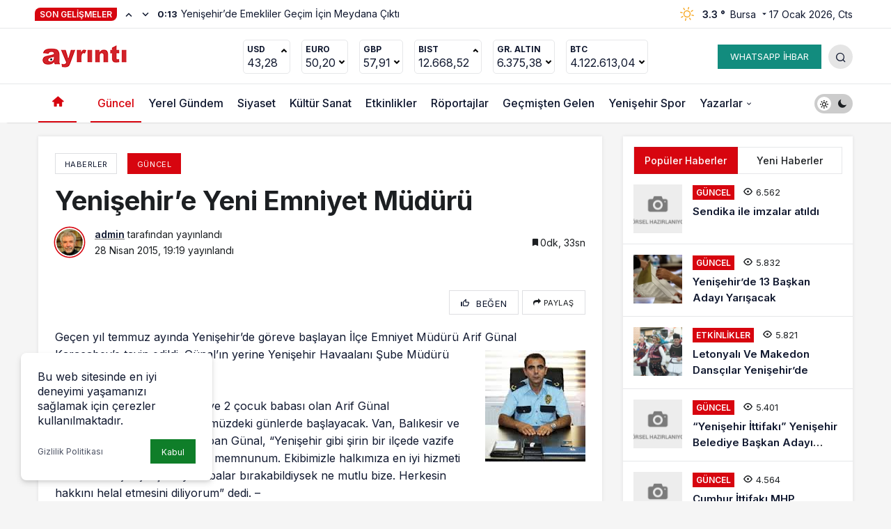

--- FILE ---
content_type: text/html; charset=UTF-8
request_url: https://ayrintigazetesi.com/guncel/yenisehire-yeni-emniyet-muduru/
body_size: 18096
content:
<!doctype html>
<html lang="tr" prefix="og: http://ogp.me/ns#">
<head>
	<meta charset="UTF-8">
	<meta http-equiv="X-UA-Compatible" content="IE=edge">
	<meta name="viewport" content="width=device-width, initial-scale=1, minimum-scale=1">
	<link rel="profile" href="https://gmpg.org/xfn/11">
	<title>Yenişehir&#8217;e Yeni Emniyet Müdürü &#8211; Yenişehir Son Dakika &#8211; Yenişehir Bursa Haberler &#8211; Ayrıntı Gazetesi</title>
<meta name='robots' content='max-image-preview:large' />
<link rel='preload' as='style' href='https://ayrintigazetesi.com/wp-content/themes/kanewsx/assets/css/theme.min.css' />
<link rel='preload' as='style' href='https://ayrintigazetesi.com/wp-content/themes/kanewsx/assets/css/theme-single.min.css' />
<link rel='preload' as='font' href='https://ayrintigazetesi.com/wp-content/themes/kanewsx/assets/fonts/icomoon.woff' type='font/woff' crossorigin='anonymous' />
<link rel='dns-prefetch' href='//s.gravatar.com' />
<link rel='dns-prefetch' href='//fonts.googleapis.com' />
<link rel='dns-prefetch' href='//fonts.gstatic.com' />
<link rel='dns-prefetch' href='//cdnjs.cloudflare.com' />
<link rel='dns-prefetch' href='//www.google-analytics.com' />
<link rel="alternate" type="application/rss+xml" title="Yenişehir Son Dakika - Yenişehir Bursa Haberler - Ayrıntı Gazetesi &raquo; beslemesi" href="https://ayrintigazetesi.com/feed/" />
<link rel="alternate" type="application/rss+xml" title="Yenişehir Son Dakika - Yenişehir Bursa Haberler - Ayrıntı Gazetesi &raquo; yorum beslemesi" href="https://ayrintigazetesi.com/comments/feed/" />
<link rel="alternate" type="application/rss+xml" title="Yenişehir Son Dakika - Yenişehir Bursa Haberler - Ayrıntı Gazetesi &raquo; Yenişehir&#8217;e Yeni Emniyet Müdürü yorum beslemesi" href="https://ayrintigazetesi.com/guncel/yenisehire-yeni-emniyet-muduru/feed/" />
<!-- Kanews Theme -->
<meta property="article:published_time" content="2015-04-28T19:19:33+00:00" />
<meta property="og:site_name" content="Yenişehir Son Dakika - Yenişehir Bursa Haberler - Ayrıntı Gazetesi" />
<meta property="og:type" content="article" />
<meta property="og:url" content="https://ayrintigazetesi.com/guncel/yenisehire-yeni-emniyet-muduru/" /><meta property="og:title" content="Yenişehir&#8217;e Yeni Emniyet Müdürü - Yenişehir Son Dakika - Yenişehir Bursa Haberler - Ayrıntı Gazetesi" />
<meta property="twitter:title" content="Yenişehir&#8217;e Yeni Emniyet Müdürü - Yenişehir Son Dakika - Yenişehir Bursa Haberler - Ayrıntı Gazetesi" /><meta name="twitter:card" content="summary_large_image" />
<meta property="og:image:width" content="275" />
<meta property="og:image:height" content="183" />
<meta property="og:image" content="https://ayrintigazetesi.com/wp-content/uploads/2024/02/indir-2.png" />
<meta property="twitter:image" content="https://ayrintigazetesi.com/wp-content/uploads/2024/02/indir-2.png" />
<!-- /Kanews Theme -->
<style id='global-styles-inline-css'>
body{--wp--preset--color--black: #000000;--wp--preset--color--cyan-bluish-gray: #abb8c3;--wp--preset--color--white: #ffffff;--wp--preset--color--pale-pink: #f78da7;--wp--preset--color--vivid-red: #cf2e2e;--wp--preset--color--luminous-vivid-orange: #ff6900;--wp--preset--color--luminous-vivid-amber: #fcb900;--wp--preset--color--light-green-cyan: #7bdcb5;--wp--preset--color--vivid-green-cyan: #00d084;--wp--preset--color--pale-cyan-blue: #8ed1fc;--wp--preset--color--vivid-cyan-blue: #0693e3;--wp--preset--color--vivid-purple: #9b51e0;--wp--preset--gradient--vivid-cyan-blue-to-vivid-purple: linear-gradient(135deg,rgba(6,147,227,1) 0%,rgb(155,81,224) 100%);--wp--preset--gradient--light-green-cyan-to-vivid-green-cyan: linear-gradient(135deg,rgb(122,220,180) 0%,rgb(0,208,130) 100%);--wp--preset--gradient--luminous-vivid-amber-to-luminous-vivid-orange: linear-gradient(135deg,rgba(252,185,0,1) 0%,rgba(255,105,0,1) 100%);--wp--preset--gradient--luminous-vivid-orange-to-vivid-red: linear-gradient(135deg,rgba(255,105,0,1) 0%,rgb(207,46,46) 100%);--wp--preset--gradient--very-light-gray-to-cyan-bluish-gray: linear-gradient(135deg,rgb(238,238,238) 0%,rgb(169,184,195) 100%);--wp--preset--gradient--cool-to-warm-spectrum: linear-gradient(135deg,rgb(74,234,220) 0%,rgb(151,120,209) 20%,rgb(207,42,186) 40%,rgb(238,44,130) 60%,rgb(251,105,98) 80%,rgb(254,248,76) 100%);--wp--preset--gradient--blush-light-purple: linear-gradient(135deg,rgb(255,206,236) 0%,rgb(152,150,240) 100%);--wp--preset--gradient--blush-bordeaux: linear-gradient(135deg,rgb(254,205,165) 0%,rgb(254,45,45) 50%,rgb(107,0,62) 100%);--wp--preset--gradient--luminous-dusk: linear-gradient(135deg,rgb(255,203,112) 0%,rgb(199,81,192) 50%,rgb(65,88,208) 100%);--wp--preset--gradient--pale-ocean: linear-gradient(135deg,rgb(255,245,203) 0%,rgb(182,227,212) 50%,rgb(51,167,181) 100%);--wp--preset--gradient--electric-grass: linear-gradient(135deg,rgb(202,248,128) 0%,rgb(113,206,126) 100%);--wp--preset--gradient--midnight: linear-gradient(135deg,rgb(2,3,129) 0%,rgb(40,116,252) 100%);--wp--preset--duotone--dark-grayscale: url('#wp-duotone-dark-grayscale');--wp--preset--duotone--grayscale: url('#wp-duotone-grayscale');--wp--preset--duotone--purple-yellow: url('#wp-duotone-purple-yellow');--wp--preset--duotone--blue-red: url('#wp-duotone-blue-red');--wp--preset--duotone--midnight: url('#wp-duotone-midnight');--wp--preset--duotone--magenta-yellow: url('#wp-duotone-magenta-yellow');--wp--preset--duotone--purple-green: url('#wp-duotone-purple-green');--wp--preset--duotone--blue-orange: url('#wp-duotone-blue-orange');--wp--preset--font-size--small: 13px;--wp--preset--font-size--medium: 20px;--wp--preset--font-size--large: 36px;--wp--preset--font-size--x-large: 42px;--wp--preset--spacing--20: 0.44rem;--wp--preset--spacing--30: 0.67rem;--wp--preset--spacing--40: 1rem;--wp--preset--spacing--50: 1.5rem;--wp--preset--spacing--60: 2.25rem;--wp--preset--spacing--70: 3.38rem;--wp--preset--spacing--80: 5.06rem;--wp--preset--shadow--natural: 6px 6px 9px rgba(0, 0, 0, 0.2);--wp--preset--shadow--deep: 12px 12px 50px rgba(0, 0, 0, 0.4);--wp--preset--shadow--sharp: 6px 6px 0px rgba(0, 0, 0, 0.2);--wp--preset--shadow--outlined: 6px 6px 0px -3px rgba(255, 255, 255, 1), 6px 6px rgba(0, 0, 0, 1);--wp--preset--shadow--crisp: 6px 6px 0px rgba(0, 0, 0, 1);}:where(.is-layout-flex){gap: 0.5em;}body .is-layout-flow > .alignleft{float: left;margin-inline-start: 0;margin-inline-end: 2em;}body .is-layout-flow > .alignright{float: right;margin-inline-start: 2em;margin-inline-end: 0;}body .is-layout-flow > .aligncenter{margin-left: auto !important;margin-right: auto !important;}body .is-layout-constrained > .alignleft{float: left;margin-inline-start: 0;margin-inline-end: 2em;}body .is-layout-constrained > .alignright{float: right;margin-inline-start: 2em;margin-inline-end: 0;}body .is-layout-constrained > .aligncenter{margin-left: auto !important;margin-right: auto !important;}body .is-layout-constrained > :where(:not(.alignleft):not(.alignright):not(.alignfull)){max-width: var(--wp--style--global--content-size);margin-left: auto !important;margin-right: auto !important;}body .is-layout-constrained > .alignwide{max-width: var(--wp--style--global--wide-size);}body .is-layout-flex{display: flex;}body .is-layout-flex{flex-wrap: wrap;align-items: center;}body .is-layout-flex > *{margin: 0;}:where(.wp-block-columns.is-layout-flex){gap: 2em;}.has-black-color{color: var(--wp--preset--color--black) !important;}.has-cyan-bluish-gray-color{color: var(--wp--preset--color--cyan-bluish-gray) !important;}.has-white-color{color: var(--wp--preset--color--white) !important;}.has-pale-pink-color{color: var(--wp--preset--color--pale-pink) !important;}.has-vivid-red-color{color: var(--wp--preset--color--vivid-red) !important;}.has-luminous-vivid-orange-color{color: var(--wp--preset--color--luminous-vivid-orange) !important;}.has-luminous-vivid-amber-color{color: var(--wp--preset--color--luminous-vivid-amber) !important;}.has-light-green-cyan-color{color: var(--wp--preset--color--light-green-cyan) !important;}.has-vivid-green-cyan-color{color: var(--wp--preset--color--vivid-green-cyan) !important;}.has-pale-cyan-blue-color{color: var(--wp--preset--color--pale-cyan-blue) !important;}.has-vivid-cyan-blue-color{color: var(--wp--preset--color--vivid-cyan-blue) !important;}.has-vivid-purple-color{color: var(--wp--preset--color--vivid-purple) !important;}.has-black-background-color{background-color: var(--wp--preset--color--black) !important;}.has-cyan-bluish-gray-background-color{background-color: var(--wp--preset--color--cyan-bluish-gray) !important;}.has-white-background-color{background-color: var(--wp--preset--color--white) !important;}.has-pale-pink-background-color{background-color: var(--wp--preset--color--pale-pink) !important;}.has-vivid-red-background-color{background-color: var(--wp--preset--color--vivid-red) !important;}.has-luminous-vivid-orange-background-color{background-color: var(--wp--preset--color--luminous-vivid-orange) !important;}.has-luminous-vivid-amber-background-color{background-color: var(--wp--preset--color--luminous-vivid-amber) !important;}.has-light-green-cyan-background-color{background-color: var(--wp--preset--color--light-green-cyan) !important;}.has-vivid-green-cyan-background-color{background-color: var(--wp--preset--color--vivid-green-cyan) !important;}.has-pale-cyan-blue-background-color{background-color: var(--wp--preset--color--pale-cyan-blue) !important;}.has-vivid-cyan-blue-background-color{background-color: var(--wp--preset--color--vivid-cyan-blue) !important;}.has-vivid-purple-background-color{background-color: var(--wp--preset--color--vivid-purple) !important;}.has-black-border-color{border-color: var(--wp--preset--color--black) !important;}.has-cyan-bluish-gray-border-color{border-color: var(--wp--preset--color--cyan-bluish-gray) !important;}.has-white-border-color{border-color: var(--wp--preset--color--white) !important;}.has-pale-pink-border-color{border-color: var(--wp--preset--color--pale-pink) !important;}.has-vivid-red-border-color{border-color: var(--wp--preset--color--vivid-red) !important;}.has-luminous-vivid-orange-border-color{border-color: var(--wp--preset--color--luminous-vivid-orange) !important;}.has-luminous-vivid-amber-border-color{border-color: var(--wp--preset--color--luminous-vivid-amber) !important;}.has-light-green-cyan-border-color{border-color: var(--wp--preset--color--light-green-cyan) !important;}.has-vivid-green-cyan-border-color{border-color: var(--wp--preset--color--vivid-green-cyan) !important;}.has-pale-cyan-blue-border-color{border-color: var(--wp--preset--color--pale-cyan-blue) !important;}.has-vivid-cyan-blue-border-color{border-color: var(--wp--preset--color--vivid-cyan-blue) !important;}.has-vivid-purple-border-color{border-color: var(--wp--preset--color--vivid-purple) !important;}.has-vivid-cyan-blue-to-vivid-purple-gradient-background{background: var(--wp--preset--gradient--vivid-cyan-blue-to-vivid-purple) !important;}.has-light-green-cyan-to-vivid-green-cyan-gradient-background{background: var(--wp--preset--gradient--light-green-cyan-to-vivid-green-cyan) !important;}.has-luminous-vivid-amber-to-luminous-vivid-orange-gradient-background{background: var(--wp--preset--gradient--luminous-vivid-amber-to-luminous-vivid-orange) !important;}.has-luminous-vivid-orange-to-vivid-red-gradient-background{background: var(--wp--preset--gradient--luminous-vivid-orange-to-vivid-red) !important;}.has-very-light-gray-to-cyan-bluish-gray-gradient-background{background: var(--wp--preset--gradient--very-light-gray-to-cyan-bluish-gray) !important;}.has-cool-to-warm-spectrum-gradient-background{background: var(--wp--preset--gradient--cool-to-warm-spectrum) !important;}.has-blush-light-purple-gradient-background{background: var(--wp--preset--gradient--blush-light-purple) !important;}.has-blush-bordeaux-gradient-background{background: var(--wp--preset--gradient--blush-bordeaux) !important;}.has-luminous-dusk-gradient-background{background: var(--wp--preset--gradient--luminous-dusk) !important;}.has-pale-ocean-gradient-background{background: var(--wp--preset--gradient--pale-ocean) !important;}.has-electric-grass-gradient-background{background: var(--wp--preset--gradient--electric-grass) !important;}.has-midnight-gradient-background{background: var(--wp--preset--gradient--midnight) !important;}.has-small-font-size{font-size: var(--wp--preset--font-size--small) !important;}.has-medium-font-size{font-size: var(--wp--preset--font-size--medium) !important;}.has-large-font-size{font-size: var(--wp--preset--font-size--large) !important;}.has-x-large-font-size{font-size: var(--wp--preset--font-size--x-large) !important;}
.wp-block-navigation a:where(:not(.wp-element-button)){color: inherit;}
:where(.wp-block-columns.is-layout-flex){gap: 2em;}
.wp-block-pullquote{font-size: 1.5em;line-height: 1.6;}
</style>
<link rel='stylesheet' id='kanews-theme-css' href='https://ayrintigazetesi.com/wp-content/themes/kanewsx/assets/css/theme.min.css' media='all' />
<style id='kanews-theme-inline-css'>
 .kanews-post-thumb:before, .kanews-slider-wrapper:not(.slick-initialized):before, .kanews-slide-thumb:before{background-image:url()}.kanews-section{overflow:hidden}.kanews-tab-bar{background-color:#128c7e !important}.kanews-tab-bar li>a, .kanews-tab-bar li, .kanews-tab-bar-icon{color:#ffffff !important}@media (min-width:992px){.kanews-post-headline{}}:root{--kan-block-radius:0px}
</style>
<link rel='stylesheet' id='kanews-theme-single-css' href='https://ayrintigazetesi.com/wp-content/themes/kanewsx/assets/css/theme-single.min.css' media='all' />
<style id='kanews-theme-single-inline-css'>
@media (min-width:992px){.kanews-article-title{}}@media (min-width:992px){.kanews-article-title+p{}}@media (min-width:992px){.kanews-article-meta{}}@media (min-width:992px){.kanews-article-content li, .kanews-article-content p, .kanews-article-content{}}
</style>
<link rel='stylesheet' id='kanews-dark-theme-css' href='https://ayrintigazetesi.com/wp-content/themes/kanewsx/assets/css/dark.min.css' media='all' />
<link rel="https://api.w.org/" href="https://ayrintigazetesi.com/wp-json/" /><link rel="alternate" type="application/json" href="https://ayrintigazetesi.com/wp-json/wp/v2/posts/4046" /><meta name="generator" content="WordPress 6.2.6" />
<link rel="canonical" href="https://ayrintigazetesi.com/guncel/yenisehire-yeni-emniyet-muduru/" />
<link rel='shortlink' href='https://ayrintigazetesi.com/?p=4046' />
<link rel="alternate" type="application/json+oembed" href="https://ayrintigazetesi.com/wp-json/oembed/1.0/embed?url=https%3A%2F%2Fayrintigazetesi.com%2Fguncel%2Fyenisehire-yeni-emniyet-muduru%2F" />
<link rel="alternate" type="text/xml+oembed" href="https://ayrintigazetesi.com/wp-json/oembed/1.0/embed?url=https%3A%2F%2Fayrintigazetesi.com%2Fguncel%2Fyenisehire-yeni-emniyet-muduru%2F&#038;format=xml" />
<link rel="manifest" href="https://ayrintigazetesi.com//manifest.json"><link rel="prefetch" href="https://ayrintigazetesi.com//manifest.json"><meta name="apple-mobile-web-app-statubar" content=""><link rel="apple-touch-icon" href="https://ayrintigazetesi.com/wp-content/uploads/2024/03/96x96app.png"> <script>
 if ('serviceWorker' in navigator) {
 window.addEventListener('load', function () {
 navigator.serviceWorker.register('https://ayrintigazetesi.com/service-worker.js').then(function (registration) {
 console.log('ServiceWorker registration successful with scope: ', registration.scope);
 }, function (err) {
 console.log('ServiceWorker registration failed: ', err);
 });
 });
 }
 </script>
 <script id="kanews-theme-schema" type="application/ld+json">{"@context": "https://schema.org","@graph": [
 {
 "@type": "Organization",
 "@id": "https://ayrintigazetesi.com/#organization",
 "url": "https://ayrintigazetesi.com/",
 "name": "Yenişehir Son Dakika &#8211; Yenişehir Bursa Haberler &#8211; Ayrıntı Gazetesi",
 "logo": {
 "@type": "ImageObject",
 "url": "https://ayrintigazetesi.com/wp-content/uploads/2024/03/logo-1.png",
 "width": "137",
 "height": "35"
 }
 },
 {
 "@type": "WebSite",
 "@id": "https://ayrintigazetesi.com/#website",
 "url": "https://ayrintigazetesi.com",
 "name": "Yenişehir Son Dakika - Yenişehir Bursa Haberler - Ayrıntı Gazetesi",
 "description": "Yenişehir Son Dakika Haberleri , Ayrıntı Gazetesi Yenişehir - Yenişehir Haber",
 "publisher": {
 "@id": "https://ayrintigazetesi.com/#organization"
 },
 "inLanguage": "tr",
 "potentialAction": {
 "@type": "SearchAction",
 "target": "https://ayrintigazetesi.com/?s={search_term_string}",
 "query-input": "required name=search_term_string"
 }
 },
 {
 "@type": "WebPage",
 "@id": "https://ayrintigazetesi.com/guncel/yenisehire-yeni-emniyet-muduru/#webpage",
 "url": "https://ayrintigazetesi.com/guncel/yenisehire-yeni-emniyet-muduru/",
 "inLanguage": "tr",
 "name": "Yenişehir&#8217;e Yeni Emniyet Müdürü - Yenişehir Son Dakika - Yenişehir Bursa Haberler - Ayrıntı Gazetesi",
 "isPartOf": {
 "@id": "https://ayrintigazetesi.com/#website"
 }
 },
 {
 "@id": "#post-4046",
 "@type": "NewsArticle",
 "headline": "Yenişehir&#8217;e Yeni Emniyet Müdürü - Yenişehir Son Dakika - Yenişehir Bursa Haberler - Ayrıntı Gazetesi",
 "url": "https://ayrintigazetesi.com/guncel/yenisehire-yeni-emniyet-muduru/",
 "isPartOf": {
 "@id": "https://ayrintigazetesi.com/guncel/yenisehire-yeni-emniyet-muduru/#webpage"
 },
 "inLanguage": "tr",
 "author": {
 "@type": "Person",
 "name": "admin",
 "url": "https://ayrintigazetesi.com/author/"
 },
 "articleSection": "Güncel",
 "datePublished": "2015-04-28T19:19:33+00:00",
 "dateModified": "2015-04-28T19:19:33+00:00",
 "publisher": {
 "@id": "https://ayrintigazetesi.com/#organization"
 },
 "mainEntityOfPage": {
 "@id": "https://ayrintigazetesi.com/guncel/yenisehire-yeni-emniyet-muduru/#webpage"
 }
 }
]}</script>
<script id="kanews-schema-breadcrumb" type="application/ld+json">{
 "@context": "http://schema.org",
 "@type": "BreadcrumbList",
 "id": "https://ayrintigazetesi.com/guncel/yenisehire-yeni-emniyet-muduru#breadcrumb",
 "itemListElement": [
 {
 "@type": "ListItem",
 "position": 1,
 "item": {
 "@id": "https://ayrintigazetesi.com",
 "name": "Haberler"
 }
 },
 {
 "@type": "ListItem",
 "position": 2,
 "item": {
 "@id": "https://ayrintigazetesi.com/category/guncel/",
 "name": "G\u00fcncel"
 }
 },
 {
 "@type": "ListItem",
 "position": 3,
 "item": {
 "@id": "https://ayrintigazetesi.com/guncel/yenisehire-yeni-emniyet-muduru/",
 "name": "Yeni\u015fehir&#8217;e Yeni Emniyet M\u00fcd\u00fcr\u00fc"
 }
 }
 ]
}</script><meta name="theme-color" content="#e50914" />
			<meta name="msapplication-navbutton-color" content="#e50914" />
			<meta name="apple-mobile-web-app-status-bar-style" content="#e50914" /></head>

<body data-rsssl=1 class="post-template-default single single-post postid-4046 single-format-standard css-transitions-only-after-page-load kanews-theme-by-kanthemes light-mode category-1 single-layout-box">

	<div id="page" class="site-wrapper">
		<svg xmlns="http://www.w3.org/2000/svg" viewBox="0 0 0 0" width="0" height="0" focusable="false" role="none" style="visibility: hidden; position: absolute; left: -9999px; overflow: hidden;" ><defs><filter id="wp-duotone-dark-grayscale"><feColorMatrix color-interpolation-filters="sRGB" type="matrix" values=" .299 .587 .114 0 0 .299 .587 .114 0 0 .299 .587 .114 0 0 .299 .587 .114 0 0 " /><feComponentTransfer color-interpolation-filters="sRGB" ><feFuncR type="table" tableValues="0 0.49803921568627" /><feFuncG type="table" tableValues="0 0.49803921568627" /><feFuncB type="table" tableValues="0 0.49803921568627" /><feFuncA type="table" tableValues="1 1" /></feComponentTransfer><feComposite in2="SourceGraphic" operator="in" /></filter></defs></svg><svg xmlns="http://www.w3.org/2000/svg" viewBox="0 0 0 0" width="0" height="0" focusable="false" role="none" style="visibility: hidden; position: absolute; left: -9999px; overflow: hidden;" ><defs><filter id="wp-duotone-grayscale"><feColorMatrix color-interpolation-filters="sRGB" type="matrix" values=" .299 .587 .114 0 0 .299 .587 .114 0 0 .299 .587 .114 0 0 .299 .587 .114 0 0 " /><feComponentTransfer color-interpolation-filters="sRGB" ><feFuncR type="table" tableValues="0 1" /><feFuncG type="table" tableValues="0 1" /><feFuncB type="table" tableValues="0 1" /><feFuncA type="table" tableValues="1 1" /></feComponentTransfer><feComposite in2="SourceGraphic" operator="in" /></filter></defs></svg><svg xmlns="http://www.w3.org/2000/svg" viewBox="0 0 0 0" width="0" height="0" focusable="false" role="none" style="visibility: hidden; position: absolute; left: -9999px; overflow: hidden;" ><defs><filter id="wp-duotone-purple-yellow"><feColorMatrix color-interpolation-filters="sRGB" type="matrix" values=" .299 .587 .114 0 0 .299 .587 .114 0 0 .299 .587 .114 0 0 .299 .587 .114 0 0 " /><feComponentTransfer color-interpolation-filters="sRGB" ><feFuncR type="table" tableValues="0.54901960784314 0.98823529411765" /><feFuncG type="table" tableValues="0 1" /><feFuncB type="table" tableValues="0.71764705882353 0.25490196078431" /><feFuncA type="table" tableValues="1 1" /></feComponentTransfer><feComposite in2="SourceGraphic" operator="in" /></filter></defs></svg><svg xmlns="http://www.w3.org/2000/svg" viewBox="0 0 0 0" width="0" height="0" focusable="false" role="none" style="visibility: hidden; position: absolute; left: -9999px; overflow: hidden;" ><defs><filter id="wp-duotone-blue-red"><feColorMatrix color-interpolation-filters="sRGB" type="matrix" values=" .299 .587 .114 0 0 .299 .587 .114 0 0 .299 .587 .114 0 0 .299 .587 .114 0 0 " /><feComponentTransfer color-interpolation-filters="sRGB" ><feFuncR type="table" tableValues="0 1" /><feFuncG type="table" tableValues="0 0.27843137254902" /><feFuncB type="table" tableValues="0.5921568627451 0.27843137254902" /><feFuncA type="table" tableValues="1 1" /></feComponentTransfer><feComposite in2="SourceGraphic" operator="in" /></filter></defs></svg><svg xmlns="http://www.w3.org/2000/svg" viewBox="0 0 0 0" width="0" height="0" focusable="false" role="none" style="visibility: hidden; position: absolute; left: -9999px; overflow: hidden;" ><defs><filter id="wp-duotone-midnight"><feColorMatrix color-interpolation-filters="sRGB" type="matrix" values=" .299 .587 .114 0 0 .299 .587 .114 0 0 .299 .587 .114 0 0 .299 .587 .114 0 0 " /><feComponentTransfer color-interpolation-filters="sRGB" ><feFuncR type="table" tableValues="0 0" /><feFuncG type="table" tableValues="0 0.64705882352941" /><feFuncB type="table" tableValues="0 1" /><feFuncA type="table" tableValues="1 1" /></feComponentTransfer><feComposite in2="SourceGraphic" operator="in" /></filter></defs></svg><svg xmlns="http://www.w3.org/2000/svg" viewBox="0 0 0 0" width="0" height="0" focusable="false" role="none" style="visibility: hidden; position: absolute; left: -9999px; overflow: hidden;" ><defs><filter id="wp-duotone-magenta-yellow"><feColorMatrix color-interpolation-filters="sRGB" type="matrix" values=" .299 .587 .114 0 0 .299 .587 .114 0 0 .299 .587 .114 0 0 .299 .587 .114 0 0 " /><feComponentTransfer color-interpolation-filters="sRGB" ><feFuncR type="table" tableValues="0.78039215686275 1" /><feFuncG type="table" tableValues="0 0.94901960784314" /><feFuncB type="table" tableValues="0.35294117647059 0.47058823529412" /><feFuncA type="table" tableValues="1 1" /></feComponentTransfer><feComposite in2="SourceGraphic" operator="in" /></filter></defs></svg><svg xmlns="http://www.w3.org/2000/svg" viewBox="0 0 0 0" width="0" height="0" focusable="false" role="none" style="visibility: hidden; position: absolute; left: -9999px; overflow: hidden;" ><defs><filter id="wp-duotone-purple-green"><feColorMatrix color-interpolation-filters="sRGB" type="matrix" values=" .299 .587 .114 0 0 .299 .587 .114 0 0 .299 .587 .114 0 0 .299 .587 .114 0 0 " /><feComponentTransfer color-interpolation-filters="sRGB" ><feFuncR type="table" tableValues="0.65098039215686 0.40392156862745" /><feFuncG type="table" tableValues="0 1" /><feFuncB type="table" tableValues="0.44705882352941 0.4" /><feFuncA type="table" tableValues="1 1" /></feComponentTransfer><feComposite in2="SourceGraphic" operator="in" /></filter></defs></svg><svg xmlns="http://www.w3.org/2000/svg" viewBox="0 0 0 0" width="0" height="0" focusable="false" role="none" style="visibility: hidden; position: absolute; left: -9999px; overflow: hidden;" ><defs><filter id="wp-duotone-blue-orange"><feColorMatrix color-interpolation-filters="sRGB" type="matrix" values=" .299 .587 .114 0 0 .299 .587 .114 0 0 .299 .587 .114 0 0 .299 .587 .114 0 0 " /><feComponentTransfer color-interpolation-filters="sRGB" ><feFuncR type="table" tableValues="0.098039215686275 1" /><feFuncG type="table" tableValues="0 0.66274509803922" /><feFuncB type="table" tableValues="0.84705882352941 0.41960784313725" /><feFuncA type="table" tableValues="1 1" /></feComponentTransfer><feComposite in2="SourceGraphic" operator="in" /></filter></defs></svg>			<div class="site-head site-head-1">
    <header id="header" class="site-header">
    <div class="site-header-wrapper header-skin-light">
                <div class="site-subheader hidden-mobile">
    <div class="container">
      <div class="row site-row align-items-center justify-content-between">
        <div class="col">
          <div class="site-subheader-left d-flex flex-wrap no-gutters align-items-center">
            		<div class="site-currencies"><div class="d-flex"></div></div>
	<div class="kanews-ticker-wrapper col pr-0"><div class="row no-gutters"><div class="col-auto"><div class="kanews-ticker-heading"><span>Son Gelişmeler</span></div></div><div class="kanews-ticker-control col-auto"><button class="kanews-ticker-prev" aria-label="Önceki"><i class="icon-arrow"></i></button><button aria-label="Sonraki" class="kanews-ticker-next"><i class="icon-arrow icon-180deg"></i></button></div><div class="kanews-ticker col"><ul class="kanews-ticker-slider"><li><a href="https://ayrintigazetesi.com/guncel/yenisehirde-emekliler-gecim-icin-meydana-cikti/"><span class="kanews-ticker-date hidden-mobile">0:13 </span> <div class="kanews-ticker-title truncate truncate-1">Yenişehir&#8217;de Emekliler Geçim İçin Meydana Çıktı</div></a></li><li><a href="https://ayrintigazetesi.com/guncel/dortkardes-yuzme-havuzunu-yeniden-sordu/"><span class="kanews-ticker-date hidden-mobile">13:36 </span> <div class="kanews-ticker-title truncate truncate-1">Dörtkardeş, Yüzme Havuzunu Yeniden Sordu</div></a></li><li><a href="https://ayrintigazetesi.com/guncel/tarim-iscileri-alin-terimizin-karsiligini-ve-adalet-istiyoruz/"><span class="kanews-ticker-date hidden-mobile">12:17 </span> <div class="kanews-ticker-title truncate truncate-1">Tarım İşçileri: Alın terimizin karşılığını ve adalet istiyoruz!</div></a></li><li><a href="https://ayrintigazetesi.com/yazarlar-pa/ali-abiyi-boyle-hatirlayacagim/"><span class="kanews-ticker-date hidden-mobile">12:52 </span> <div class="kanews-ticker-title truncate truncate-1">Ali Abi’yi böyle hatırlayacağım.</div></a></li><li><a href="https://ayrintigazetesi.com/kultur-sanat/haftanin-siiri-pir-sultan-abdaldan-2/"><span class="kanews-ticker-date hidden-mobile">12:49 </span> <div class="kanews-ticker-title truncate truncate-1">Haftanın Şiiri Pir Sultan Abdal&#8217;dan</div></a></li></ul></div></div></div>          </div>
        </div>
        <div class="col-auto">
          <div class="site-subheader-right d-flex flex-wrap align-items-center">
            		<div data-toggle="kanews-weather-select-city2" class="kanews-city-weather-wrapper" data-city="Bursa"></div>
		<div id="kanews-weather-select-city2" class="kanews-waether-cities kanews-scroll "><input placeholder="Şehir ara" id="kanews-weather-search" /><div class="kanews-weather-city" data-city="İstanbul">İstanbul</div><div class="kanews-weather-city" data-city="Ankara">Ankara</div><div class="kanews-weather-city" data-city="İzmir">İzmir</div><div class="kanews-weather-city" data-city="Adana">Adana</div><div class="kanews-weather-city" data-city="Adıyaman">Adıyaman</div><div class="kanews-weather-city" data-city="Afyonkarahisar">Afyonkarahisar</div><div class="kanews-weather-city" data-city="Ağrı">Ağrı</div><div class="kanews-weather-city" data-city="Aksaray">Aksaray</div><div class="kanews-weather-city" data-city="Amasya">Amasya</div><div class="kanews-weather-city" data-city="Antalya">Antalya</div><div class="kanews-weather-city" data-city="Ardahan">Ardahan</div><div class="kanews-weather-city" data-city="Artvin">Artvin</div><div class="kanews-weather-city" data-city="Aydın">Aydın</div><div class="kanews-weather-city" data-city="Balıkesir">Balıkesir</div><div class="kanews-weather-city" data-city="Bartın">Bartın</div><div class="kanews-weather-city" data-city="Batman">Batman</div><div class="kanews-weather-city" data-city="Bayburt">Bayburt</div><div class="kanews-weather-city" data-city="Bilecik">Bilecik</div><div class="kanews-weather-city" data-city="Bingöl">Bingöl</div><div class="kanews-weather-city" data-city="Bitlis">Bitlis</div><div class="kanews-weather-city" data-city="Bolu">Bolu</div><div class="kanews-weather-city" data-city="Burdur">Burdur</div><div class="kanews-weather-city" data-city="Bursa">Bursa</div><div class="kanews-weather-city" data-city="Çanakkale">Çanakkale</div><div class="kanews-weather-city" data-city="Çankırı">Çankırı</div><div class="kanews-weather-city" data-city="Çorum">Çorum</div><div class="kanews-weather-city" data-city="Denizli">Denizli</div><div class="kanews-weather-city" data-city="Diyarbakır">Diyarbakır</div><div class="kanews-weather-city" data-city="Düzce">Düzce</div><div class="kanews-weather-city" data-city="Edirne">Edirne</div><div class="kanews-weather-city" data-city="Elazığ">Elazığ</div><div class="kanews-weather-city" data-city="Erzincan">Erzincan</div><div class="kanews-weather-city" data-city="Erzurum">Erzurum</div><div class="kanews-weather-city" data-city="Eskişehir">Eskişehir</div><div class="kanews-weather-city" data-city="Gaziantep">Gaziantep</div><div class="kanews-weather-city" data-city="Giresun">Giresun</div><div class="kanews-weather-city" data-city="Gümüşhane">Gümüşhane</div><div class="kanews-weather-city" data-city="Hakkâri">Hakkâri</div><div class="kanews-weather-city" data-city="Hatay">Hatay</div><div class="kanews-weather-city" data-city="Iğdır">Iğdır</div><div class="kanews-weather-city" data-city="Isparta">Isparta</div><div class="kanews-weather-city" data-city="Kahramanmaraş">Kahramanmaraş</div><div class="kanews-weather-city" data-city="Karabük">Karabük</div><div class="kanews-weather-city" data-city="Karaman">Karaman</div><div class="kanews-weather-city" data-city="Kars">Kars</div><div class="kanews-weather-city" data-city="Kastamonu">Kastamonu</div><div class="kanews-weather-city" data-city="Kayseri">Kayseri</div><div class="kanews-weather-city" data-city="Kırıkkale">Kırıkkale</div><div class="kanews-weather-city" data-city="Kırklareli">Kırklareli</div><div class="kanews-weather-city" data-city="Kırşehir">Kırşehir</div><div class="kanews-weather-city" data-city="Kilis">Kilis</div><div class="kanews-weather-city" data-city="Kocaeli">Kocaeli</div><div class="kanews-weather-city" data-city="Konya">Konya</div><div class="kanews-weather-city" data-city="Kütahya">Kütahya</div><div class="kanews-weather-city" data-city="Malatya">Malatya</div><div class="kanews-weather-city" data-city="Manisa">Manisa</div><div class="kanews-weather-city" data-city="Mardin">Mardin</div><div class="kanews-weather-city" data-city="Mersin">Mersin</div><div class="kanews-weather-city" data-city="Muğla">Muğla</div><div class="kanews-weather-city" data-city="Muş">Muş</div><div class="kanews-weather-city" data-city="Nevşehir">Nevşehir</div><div class="kanews-weather-city" data-city="Niğde">Niğde</div><div class="kanews-weather-city" data-city="Ordu">Ordu</div><div class="kanews-weather-city" data-city="Osmaniye">Osmaniye</div><div class="kanews-weather-city" data-city="Rize">Rize</div><div class="kanews-weather-city" data-city="Sakarya">Sakarya</div><div class="kanews-weather-city" data-city="Samsun">Samsun</div><div class="kanews-weather-city" data-city="Siirt">Siirt</div><div class="kanews-weather-city" data-city="Sinop">Sinop</div><div class="kanews-weather-city" data-city="Sivas">Sivas</div><div class="kanews-weather-city" data-city="Şırnak">Şırnak</div><div class="kanews-weather-city" data-city="Tekirdağ">Tekirdağ</div><div class="kanews-weather-city" data-city="Tokat">Tokat</div><div class="kanews-weather-city" data-city="Trabzon">Trabzon</div><div class="kanews-weather-city" data-city="Tunceli">Tunceli</div><div class="kanews-weather-city" data-city="Şanlıurfa">Şanlıurfa</div><div class="kanews-weather-city" data-city="Uşak">Uşak</div><div class="kanews-weather-city" data-city="Van">Van</div><div class="kanews-weather-city" data-city="Yalova">Yalova</div><div class="kanews-weather-city" data-city="Yozgat">Yozgat</div><div class="kanews-weather-city" data-city="Zonguldak">Zonguldak</div></div>			17 Ocak 2026, Cts	          </div>
        </div>
      </div>
    </div>
  </div>
      
      <div class="site-header-top">
        <div class="container">
          <div class="row site-row justify-content-between align-items-center">

            <div class="col">
              <div class="site-header-top-left d-flex align-items-center">
                <button aria-label="Menü" class="site-mobil-menu-btn hidden-desktop" data-toggle="site-menu-block"><i class="icon-menu icon-3x"></i></button>
                                <div class="site-header-logo"><a href="https://ayrintigazetesi.com/" title="Yenişehir Son Dakika - Yenişehir Bursa Haberler - Ayrıntı Gazetesi"><img class="logo-light" src="https://ayrintigazetesi.com/wp-content/uploads/2024/03/logo-1.png" alt="" width="137" height="35" /></a></div>              </div>
            </div>

                          <div class="col hidden-mobile">
                <div class="site-header-top-center">
                  			<div class="site-currencies"><div class="d-flex"><div class="site-currencies-item site-currencies-up-item"><span class="site-currencies-name">USD</span><span class="site-currencies-value">43,28</span><span class="site-currencies-change"><div class="indicator">
          <span></span>
          <span></span>
          <span></span></div></span></div><div class="site-currencies-item site-currencies-down-item"><span class="site-currencies-name">EURO</span><span class="site-currencies-value">50,20</span><span class="site-currencies-change"><div class="indicator">
          <span></span>
          <span></span>
          <span></span></div></span></div><div class="site-currencies-item site-currencies-down-item"><span class="site-currencies-name">GBP</span><span class="site-currencies-value">57,91</span><span class="site-currencies-change"><div class="indicator">
          <span></span>
          <span></span>
          <span></span></div></span></div><div class="site-currencies-item site-currencies-up-item"><span class="site-currencies-name">BIST</span><span class="site-currencies-value">12.668,52</span><span class="site-currencies-change"><div class="indicator">
          <span></span>
          <span></span>
          <span></span></div></span></div><div class="site-currencies-item site-currencies-down-item"><span class="site-currencies-name">GR. ALTIN</span><span class="site-currencies-value">6.375,38</span><span class="site-currencies-change"><div class="indicator">
          <span></span>
          <span></span>
          <span></span></div></span></div><div class="site-currencies-item site-currencies-down-item"><span class="site-currencies-name">BTC</span><span class="site-currencies-value">4.122.613,04</span><span class="site-currencies-change"><div class="indicator">
          <span></span>
          <span></span>
          <span></span></div></span></div></div></div>
		                </div>
              </div>
            
            <div class="col-auto col-lg">
              <div class="site-header-top-right">
                                <a href="https://api.whatsapp.com/send?phone=905323463322&#038;text=Merhaba,%20bir%20haber%20bildirmek%20istiyorum" class="header-btn hidden-mobile" style="background-color: #128c7e">WHATSAPP İHBAR</a>                                  <div id="site-header-search" class="kanews-ajax-search-wrapper "> <button aria-label="Arama Yap" class="header-btn-icon" data-toggle="site-header-search-wrapper"><i class="icon-search"></i></button>
		<div id="site-header-search-wrapper" class="is-hidden"><form role="search" method="get" class="site-header-search-form" action="https://ayrintigazetesi.com/">
		<input class="kanews-ajax-search" type="text" placeholder="Aramak istediğiniz kelimeyi yazın.." value="" name="s" />
		<button aria-label="Arama Yap type="submit"><span class="icon-search icon-2x"></span></button><p>Aradığınız kelimeyi yazın ve entera basın, kapatmak için esc butonuna tıklayın.</p>
		<div id="kanews-loader"></div></form><div class="kanews-popup-close-btn search-close-btn"><i class="icon-close"></i></div></div></div>                                                                              </div>
            </div>

          </div>
        </div>
      </div>
    </div>

      </header>

  <nav id="navbar" class="site-navbar hidden-mobile navbar-skin-light">
    <div class="site-navbar-wrapper ">
      <div class="container">
        <div class="navbar-row">
                      <div class="col-auto no-gutter">
              <ul class="site-navbar-nav">
                <li class="current-menu-item home-btn"><a aria-label="Ana sayfa" href="https://ayrintigazetesi.com/"><i class="icon-home"></i></a></li>
              </ul>
            </div>
                    <ul id="menu-ustmenu" class="site-navbar-nav"><li id="menu-item-17736" class="menu-item menu-item-type-taxonomy menu-item-object-category current-post-ancestor current-menu-parent current-post-parent menu-item-17736"><a href="https://ayrintigazetesi.com/category/guncel/">Güncel</a></li>
<li id="menu-item-17737" class="menu-item menu-item-type-taxonomy menu-item-object-category menu-item-17737"><a href="https://ayrintigazetesi.com/category/yerel-gundem/">Yerel Gündem</a></li>
<li id="menu-item-17738" class="menu-item menu-item-type-taxonomy menu-item-object-category menu-item-17738"><a href="https://ayrintigazetesi.com/category/siyaset/">Siyaset</a></li>
<li id="menu-item-17739" class="menu-item menu-item-type-taxonomy menu-item-object-category menu-item-17739"><a href="https://ayrintigazetesi.com/category/kultur-sanat/">Kültür Sanat</a></li>
<li id="menu-item-17740" class="menu-item menu-item-type-taxonomy menu-item-object-category menu-item-17740"><a href="https://ayrintigazetesi.com/category/etkinlikler/">Etkinlikler</a></li>
<li id="menu-item-17741" class="menu-item menu-item-type-taxonomy menu-item-object-category menu-item-17741"><a href="https://ayrintigazetesi.com/category/roportajlar/">Röportajlar</a></li>
<li id="menu-item-17742" class="menu-item menu-item-type-taxonomy menu-item-object-category menu-item-17742"><a href="https://ayrintigazetesi.com/category/gecmisten-gelen/">Geçmişten Gelen</a></li>
<li id="menu-item-17743" class="menu-item menu-item-type-taxonomy menu-item-object-category menu-item-17743"><a href="https://ayrintigazetesi.com/category/yenisehir-spor/">Yenişehir Spor</a></li>
<li id="menu-item-17755" class="menu-item menu-item-type-custom menu-item-object-custom menu-item-has-children menu-item-17755"><a href="https://ayrintigazetesi.com/yazarlar/">Yazarlar</a>
<ul class="sub-menu">
	<li id="menu-item-17756" class="menu-item menu-item-type-custom menu-item-object-custom menu-item-17756"><a href="https://ayrintigazetesi.com/author/admin/">Hüseyin Şentürk</a></li>
	<li id="menu-item-17757" class="menu-item menu-item-type-custom menu-item-object-custom menu-item-17757"><a href="https://ayrintigazetesi.com/author/zeynepalaz/">Zeynep Alaz</a></li>
	<li id="menu-item-17758" class="menu-item menu-item-type-custom menu-item-object-custom menu-item-17758"><a href="https://ayrintigazetesi.com/author/nazmisenturk/">Nazmi Şentürk</a></li>
	<li id="menu-item-17759" class="menu-item menu-item-type-custom menu-item-object-custom menu-item-17759"><a href="https://ayrintigazetesi.com/author/mesut/">Mesut Biçer</a></li>
	<li id="menu-item-17760" class="menu-item menu-item-type-custom menu-item-object-custom menu-item-17760"><a href="https://ayrintigazetesi.com/author/tayfun/">Tayfun Çavuşoğlu</a></li>
	<li id="menu-item-17761" class="menu-item menu-item-type-custom menu-item-object-custom menu-item-17761"><a href="https://ayrintigazetesi.com/author/saricizmeli/">Sarı Çizmeli</a></li>
	<li id="menu-item-17762" class="menu-item menu-item-type-custom menu-item-object-custom menu-item-17762"><a href="https://ayrintigazetesi.com/author/konutyaazar/">Konuk Yazar</a></li>
</ul>
</li>
</ul>          <div class="kanews-mode-change" tabindex="0" role="switch" aria-label="Mod Değiştir" aria-checked="false"><div class="kanews-switch-button" aria-hidden="true"><div class="kanews-switch" aria-hidden="true"></div></div></div>        </div>
      </div>
    </div>
  </nav>

  
  </div>			
				<main id="main" class="site-main">
			<div class="container">
				<div class="row">
					<div class="site-main-wrapper">
						<div class="site-main-inner d-flex flex-wrap">
							
							<div class="d-flex flex-wrap">
  <div class="col-12 col-lg-9 kanews-sticky kgs2 mb-1">
    <article id="post-4046" class="kanews-article kanews-section-box kanews-article-1 post-4046 post type-post status-publish format-standard hentry category-guncel">
    
      	<div class="kanews-article-header">

														<div class='kanews-breadcrumb'><ol class='d-flex flex-wrap'><li><a class="kanews-label kanews-label-sm" href="https://ayrintigazetesi.com/"><span>Haberler</span></a></li><li>
					<a class="kanews-label kanews-label-sm kanews-label-bg" href="https://ayrintigazetesi.com/category/guncel/"><span>Güncel</span></a>
				</li></ol></div>						
					<h1 class="kanews-article-title">Yenişehir&#8217;e Yeni Emniyet Müdürü</h1>		
		
							
			<div class="kanews-article-meta">
				<div class="row justify-content-between align-items-center">
					<div class="kanews-article-meta-left col-12 col-lg">
						<div class="kanews-article-meta-left-inner d-flex align-items-center">
		
																																				<div class="kanews-post-author"><div class="author-avatar circle-animation"><svg viewBox="0 0 100 100" xmlns="http://www.w3.org/2000/svg" style="enable-background:new -580 439 577.9 194;" xml:space="preserve"> <circle cx="50" cy="50" r="40"></circle> </svg><img alt='' src='[data-uri]' data-src='https://ayrintigazetesi.com/wp-content/uploads/2024/02/admin_avatar-48x48.png' data-srcset='https://ayrintigazetesi.com/wp-content/uploads/2024/02/admin_avatar-96x96.png 2x' class='kanews-lazy avatar avatar-48 photo' height='48' width='48' loading='lazy' decoding='async'/></div></div>
																												
														<div class="kanews-article-meta-left-text">
																																					<div class="kanews-post-author-name author vcard"><a href="https://ayrintigazetesi.com/author/admin/">admin</a> tarafından yayınlandı</div>
																																			
																	<span class="posted-on"><time class="entry-date published updated" datetime="2015-04-28T19:19:33+00:00">28 Nisan 2015, 19:19</time> yayınlandı</span>								
																																</div>
						</div>
					</div>
					<div class="kanews-article-meta-right col-12 col-lg-auto">
						
													<span class="kanews-reading-time"><div role="tooltip" data-microtip-position="bottom" aria-label="0dk, 33sn okunabilir"><i class="icon-bookmark"></i>0dk, 33sn</div></span>																	</div>
				</div>
			</div>
					
		
	</div>
            

	<div class="kanews-article-action">
		<div class="row justift-content-between align-items-center">
						<div class="kanews-article-action-left flex-wrap col-12 col-lg d-flex align-items-center">
															</div>
						
			<div class="kanews-article-action-right col-12 col-lg-auto">
				<div class="d-flex align-items-center flex-wrap">
											<div class="kanews-like-wrapper"><button class="kanews-like-button kanews-label kanews-like-button-4046" data-nonce="85b888de41" data-post-id="4046" data-iscomment="0" title="Beğen"><i class="icon-like-o"></i><span class="kanews-like-count">Beğen</span><span id="kanews-like-loader"></span></button></div>																																		<div style="cursor:pointer" class="kanews-label" data-toggle="kanews-popup-share-4046"><i class="icon-share"></i> Paylaş</div>
		<div id="kanews-popup-share-4046" class="kanews-popup">
			<div class="kanews-popup-close" data-toggle="kanews-popup-share-4046"></div>
			<div class="kanews-popup-content">
			<div class="kanews-popup-close-btn" data-toggle="kanews-popup-share-4046"><i class="icon-close"></i></div>
				<h4 class="kanews-popup-title">Bu Yazıyı Paylaş</h4>
				<ul class="d-flex kanews-popup-share">
																									<li><a class="bg-facebook" rel="external noopener" target="_blank" href="//www.facebook.com/sharer/sharer.php?u=https://ayrintigazetesi.com/guncel/yenisehire-yeni-emniyet-muduru/"><i class="icon-facebook"></i></a></li>
														
													
														
														
														
																															
															<li><a target="_blank" rel="external noopener" class="bg-twitter" href="//www.twitter.com/intent/tweet?text=Yenişehir&#8217;e Yeni Emniyet Müdürü https://ayrintigazetesi.com/guncel/yenisehire-yeni-emniyet-muduru/"><i class="icon-twitter"></i></a></li>
													
														
														
														
																															
													
															<li class="hidden-desktop"><a class="bg-whatsapp" href="whatsapp://send?text=https://ayrintigazetesi.com/guncel/yenisehire-yeni-emniyet-muduru/"><i class="icon-whatsapp"></i></a></li>
								<li class="hidden-mobile"><a class="bg-whatsapp" href="https://api.whatsapp.com/send?text=Yenişehir&#8217;e Yeni Emniyet Müdürü https://ayrintigazetesi.com/guncel/yenisehire-yeni-emniyet-muduru/"><i class="icon-whatsapp"></i></a></li>
														
														
														
																															
													
														
														
															<li><a target="_blank" rel="external noopener" class="bg-telegram" href="//t.me/share/url?url=https://ayrintigazetesi.com/guncel/yenisehire-yeni-emniyet-muduru/&text=Yenişehir&#8217;e Yeni Emniyet Müdürü"><i class="icon-telegram"></i></a></li>
														
																															
													
														
															<li><a target="_blank" rel="external noopener" class="bg-pinterest" href="//pinterest.com/pin/create/button/?url=&media=&description=Yenişehir&#8217;e Yeni Emniyet Müdürü&url=https://ayrintigazetesi.com/guncel/yenisehire-yeni-emniyet-muduru/"><i class="icon-pinterest"></i></a></li>
														
														
																															
													
														
														
														
															<li><a class="bg-dark kanews-native-share" title="Paylaş" onclick="doSomething()"><i class="icon-add"></i></a></li>
																</ul>
				<h6 class="kanews-popup-subtitle">veya linki kopyala</h6>
				<div class="kanews-copy-link">
					<input type="text" readonly="" id="input-url-4046" value="https://ayrintigazetesi.com/guncel/yenisehire-yeni-emniyet-muduru/">
					<button class="kanews-label" role="tooltip" data-microtip-position="top" aria-label="Linki Kopyala" type="button" onclick="copy('input-url-4046')">Kopyala</button>
				</div>
			</div>
		</div>
																
				</div>
			</div>
		</div>
	</div>
	
              <div class="kanews-prev-post-link" hidden><a href="https://ayrintigazetesi.com/guncel/ckd-koy-enstituleri-ulkemizin-kacirdigi-en-buyuk-egitim-projesidir/" rel="prev"></a></div>
            <div class="kanews-article-content entry-content">
        <div class="entry-content-wrapper"><div class="entry-content-inner"><p>Geçen yıl temmuz ayında Yenişehir&#8217;de göreve başlayan İlçe Emniyet Müdürü Arif Günal Karacabey&#8217;e tayin edildi. Günal&#8217;ın yerine Yenişehir <a href="https://ayrintigazetesi.com/wp-content/uploads/2015/04/emniyet.jpg"><img decoding="async" class="alignright size-full wp-image-4047" title="emniyet" src="https://ayrintigazetesi.com/wp-content/uploads/2015/04/emniyet.jpg" alt="" width="144" height="160" /></a>Havaalanı Şube Müdürü Fatih Öcal getirildi.</p>
<p><span id="more-4046"></span></p>
<p>1975 Erzurum doğumlu, evli ve 2 çocuk babası olan Arif Günal Karacabey&#8217;deki görevine önümüzdeki günlerde başlayacak. Van, Balıkesir ve Eskişehir gibi illerde görev yapan Günal, &#8220;Yenişehir gibi şirin bir ilçede vazife yapmaktan dolayı son derece memnunum. Ekibimizle halkımıza en iyi hizmeti verebilmek için çalıştık. İyi intibalar bırakabildiysek ne mutlu bize. Herkesin hakkını helal etmesini diliyorum&#8221; dedi. &#8211;</p>
</div></div>
            <div class="reaction-wrapper reaction-wrapper-style-1">
      
        <div class="reaction-wrapper-inner">
                      <div class="reaction-wrapper-icons" data-post-id="4046" >
              
                      <div data-reaction="mutlu" aria-label="Mutlu" data-reacted="no" class="reaction-item">
                        <div class="reaction-count">0</div>
                        <div class="reaction-bar" style="height: 0px"></div>
                        <div class="reaction-img">
                          <img class="kanews-lazy" alt="mutlu" data-src="https://ayrintigazetesi.com/wp-content/themes/kanews/assets/img/static/emoji/happy.svg" src="[data-uri]" width="40" height="40" >
                        </div>
                        <div class="reaction-text">Mutlu</div>
                      </div>
                    
                      <div data-reaction="_zg_n" aria-label="Üzgün" data-reacted="no" class="reaction-item">
                        <div class="reaction-count">0</div>
                        <div class="reaction-bar" style="height: 0px"></div>
                        <div class="reaction-img">
                          <img class="kanews-lazy" alt="_zg_n" data-src="https://ayrintigazetesi.com/wp-content/themes/kanews/assets/img/static/emoji/sad.svg" src="[data-uri]" width="40" height="40" >
                        </div>
                        <div class="reaction-text">Üzgün</div>
                      </div>
                    
                      <div data-reaction="sinirli" aria-label="Sinirli" data-reacted="no" class="reaction-item">
                        <div class="reaction-count">0</div>
                        <div class="reaction-bar" style="height: 0px"></div>
                        <div class="reaction-img">
                          <img class="kanews-lazy" alt="sinirli" data-src="https://ayrintigazetesi.com/wp-content/themes/kanews/assets/img/static/emoji/angry.svg" src="[data-uri]" width="40" height="40" >
                        </div>
                        <div class="reaction-text">Sinirli</div>
                      </div>
                    
                      <div data-reaction="_a_rm_" aria-label="Şaşırmış" data-reacted="no" class="reaction-item">
                        <div class="reaction-count">0</div>
                        <div class="reaction-bar" style="height: 0px"></div>
                        <div class="reaction-img">
                          <img class="kanews-lazy" alt="_a_rm_" data-src="https://ayrintigazetesi.com/wp-content/themes/kanews/assets/img/static/emoji/shocked.svg" src="[data-uri]" width="40" height="40" >
                        </div>
                        <div class="reaction-text">Şaşırmış</div>
                      </div>
                    
                      <div data-reaction="vir_sl_" aria-label="Virüslü" data-reacted="no" class="reaction-item">
                        <div class="reaction-count">0</div>
                        <div class="reaction-bar" style="height: 0px"></div>
                        <div class="reaction-img">
                          <img class="kanews-lazy" alt="vir_sl_" data-src="https://ayrintigazetesi.com/wp-content/themes/kanews/assets/img/static/emoji/sick.svg" src="[data-uri]" width="40" height="40" >
                        </div>
                        <div class="reaction-text">Virüslü</div>
                      </div>
                                </div>
        </div>
      </div>

    			<div class="kanews-reading-bar">
			<div class="js-bar"></div>
			<div class="container">
				<div class="d-flex flex-wrap justify-content-between">
					<div class="kanews-reading-bar-title truncate truncate-1">Yenişehir&#8217;e Yeni Emniyet Müdürü</div>
					<div class="kanews-gha">
						<a title="Yorum Yap" href="#respond"><i class="icon-comment"></i></a>
						<button class="kanews-native-share" title="Paylaş"><i class="icon-share"></i></button>
					</div>
				</div>
			</div>
		</div>
	      </div>
      
    </article>
            <div class="kanews-section-box" id="related-articles">
      <div class="kanews-section-heading kanews-section-flat-heading"><h4 class="kanews-section-headline"><span>Benzer Haberler</span></h4></div>      <div class="row equal-height">
        <div class="col-6 col-lg-4 toinfinite">
  <div class="kanews-post-item kanews-post-grid-item">
    <a href="https://ayrintigazetesi.com/guncel/bursada-6-genc-halen-tutuklu/" class="kanews-post-href" aria-label="Bursa’da 6 Genç Halen Tutuklu"></a>
        
		<div class="kanews-post-thumb">
															<img width="282" height="188" src="[data-uri]" class="attachment-kanews-post-1 size-kanews-post-1 kanews-lazy wp-post-image" alt="" decoding="async" data-sizes="auto" data-src="https://ayrintigazetesi.com/wp-content/uploads/2025/04/tutuklular-kopya-282x188.jpeg" />					</div>

	    <div class="kanews-post-content">
      <a class="kanews-category style-2 kanews-category-1" href="https://ayrintigazetesi.com/category/guncel/">Güncel</a>      <span class="kanews-post-date">9 ay önce</span>      <h3 class="kanews-post-headline truncate truncate-2"><a href="https://ayrintigazetesi.com/guncel/bursada-6-genc-halen-tutuklu/" rel="bookmark">Bursa’da 6 Genç Halen Tutuklu</a></h3>    </div>
  </div>
</div><div class="col-6 col-lg-4 toinfinite">
  <div class="kanews-post-item kanews-post-grid-item">
    <a href="https://ayrintigazetesi.com/guncel/kitap-fuarina-yogun-ilgi/" class="kanews-post-href" aria-label="Kitap Fuarı&#8217;na yoğun ilgi"></a>
        
		<div class="kanews-post-thumb">
															<img width="275" height="183" src="[data-uri]" class="attachment-kanews-post-1 size-kanews-post-1 kanews-lazy" alt="" decoding="async" data-sizes="auto" data-src="https://ayrintigazetesi.com/wp-content/uploads/2024/02/indir-2.png" />					</div>

	    <div class="kanews-post-content">
      <a class="kanews-category style-2 kanews-category-3" href="https://ayrintigazetesi.com/category/etkinlikler/">Etkinlikler</a>      <span class="kanews-post-date">3 sene önce</span>      <h3 class="kanews-post-headline truncate truncate-2"><a href="https://ayrintigazetesi.com/guncel/kitap-fuarina-yogun-ilgi/" rel="bookmark">Kitap Fuarı&#8217;na yoğun ilgi</a></h3>    </div>
  </div>
</div><div class="col-6 col-lg-4 toinfinite">
  <div class="kanews-post-item kanews-post-grid-item">
    <a href="https://ayrintigazetesi.com/guncel/verdigimiz-her-sozu-yerine-getiriyoruz/" class="kanews-post-href" aria-label="&#8220;Verdiğimiz her sözü yerine getiriyoruz&#8221;"></a>
        
		<div class="kanews-post-thumb">
															<img width="275" height="183" src="[data-uri]" class="attachment-kanews-post-1 size-kanews-post-1 kanews-lazy" alt="" decoding="async" data-sizes="auto" data-src="https://ayrintigazetesi.com/wp-content/uploads/2024/02/indir-2.png" />					</div>

	    <div class="kanews-post-content">
      <a class="kanews-category style-2 kanews-category-1" href="https://ayrintigazetesi.com/category/guncel/">Güncel</a>      <span class="kanews-post-date">5 sene önce</span>      <h3 class="kanews-post-headline truncate truncate-2"><a href="https://ayrintigazetesi.com/guncel/verdigimiz-her-sozu-yerine-getiriyoruz/" rel="bookmark">&#8220;Verdiğimiz her sözü yerine getiriyoruz&#8221;</a></h3>    </div>
  </div>
</div><div class="col-6 col-lg-4 toinfinite">
  <div class="kanews-post-item kanews-post-grid-item">
    <a href="https://ayrintigazetesi.com/guncel/yenisehirde-korkutan-yanginlar/" class="kanews-post-href" aria-label="Yenişehir’de korkutan yangınlar"></a>
        
		<div class="kanews-post-thumb">
															<img width="282" height="188" src="[data-uri]" class="attachment-kanews-post-1 size-kanews-post-1 kanews-lazy wp-post-image" alt="" decoding="async" data-sizes="auto" data-src="https://ayrintigazetesi.com/wp-content/uploads/2024/06/yangin-deniz-dortkardes-282x188.jpeg" />					</div>

	    <div class="kanews-post-content">
      <a class="kanews-category style-2 kanews-category-1" href="https://ayrintigazetesi.com/category/guncel/">Güncel</a>      <span class="kanews-post-date">2 sene önce</span>      <h3 class="kanews-post-headline truncate truncate-2"><a href="https://ayrintigazetesi.com/guncel/yenisehirde-korkutan-yanginlar/" rel="bookmark">Yenişehir’de korkutan yangınlar</a></h3>    </div>
  </div>
</div><div class="col-6 col-lg-4 toinfinite">
  <div class="kanews-post-item kanews-post-grid-item">
    <a href="https://ayrintigazetesi.com/guncel/meyra-madencilik-isci-ve-malzeme-aliminda-oncelik-kirazliyayla-ve-cevre-koyler-olacak/" class="kanews-post-href" aria-label="MEYRA MADENCİLİK: İŞÇİ VE MALZEME ALIMINDA ÖNCELİK KİRAZLIYAYLA VE ÇEVRE KÖYLER OLACAK"></a>
        
		<div class="kanews-post-thumb">
															<img width="275" height="183" src="[data-uri]" class="attachment-kanews-post-1 size-kanews-post-1 kanews-lazy" alt="" decoding="async" data-sizes="auto" data-src="https://ayrintigazetesi.com/wp-content/uploads/2024/02/indir-2.png" />					</div>

	    <div class="kanews-post-content">
      <a class="kanews-category style-2 kanews-category-1" href="https://ayrintigazetesi.com/category/guncel/">Güncel</a>      <span class="kanews-post-date">6 sene önce</span>      <h3 class="kanews-post-headline truncate truncate-2"><a href="https://ayrintigazetesi.com/guncel/meyra-madencilik-isci-ve-malzeme-aliminda-oncelik-kirazliyayla-ve-cevre-koyler-olacak/" rel="bookmark">MEYRA MADENCİLİK: İŞÇİ VE MALZEME ALIMINDA ÖNCELİK KİRAZLIYAYLA VE ÇEVRE KÖYLER OLACAK</a></h3>    </div>
  </div>
</div><div class="col-6 col-lg-4 toinfinite">
  <div class="kanews-post-item kanews-post-grid-item">
    <a href="https://ayrintigazetesi.com/guncel/ogrencilerden-duyarli-davranis/" class="kanews-post-href" aria-label="Öğrencilerden Duyarlı Davranış"></a>
        
		<div class="kanews-post-thumb">
															<img width="275" height="183" src="[data-uri]" class="attachment-kanews-post-1 size-kanews-post-1 kanews-lazy" alt="" decoding="async" data-sizes="auto" data-src="https://ayrintigazetesi.com/wp-content/uploads/2024/02/indir-2.png" />					</div>

	    <div class="kanews-post-content">
      <a class="kanews-category style-2 kanews-category-1" href="https://ayrintigazetesi.com/category/guncel/">Güncel</a>      <span class="kanews-post-date">6 sene önce</span>      <h3 class="kanews-post-headline truncate truncate-2"><a href="https://ayrintigazetesi.com/guncel/ogrencilerden-duyarli-davranis/" rel="bookmark">Öğrencilerden Duyarlı Davranış</a></h3>    </div>
  </div>
</div>      </div>
    </div>
          <div id="comments" class="comments-area kanews-section-box">

	<p class="no-comments">Yorumlar kapalı.</p>


</div><!-- #comments -->
  </div>
  
<div id="sidebar" class="col-12 col-lg-3 sidebar-right kanews-sticky">
	<div class="row" role="complementary">
				<div class="col-12">
			<div class="kanews-section kanews_widget_tab_menu  kanews-section-gutter">
				<div class="kanews-tab">
					<!-- Tab Panel -->
					<ul class="nav nav-tabs d-flex flex-wrap" id="kanewsTab-4" role="tablist">
						<li class="nav-item" role="presentation">
							<div class="nav-link active" id="popular-tab-4" data-toggle="tab" href="#popular-4" role="tab" data-controls="popular-4" data-selected="true">Popüler Haberler</div>
						</li>
						<li class="nav-item" role="presentation">
							<div class="nav-link" id="recent-tab-4" data-toggle="tab" href="#recent-4" role="tab" data-controls="recent-4" data-selected="false">Yeni Haberler</div>
						</li>
					</ul>
					<!-- Tab Content -->
					<div class="tab-content" id="kanewsTabContent-4">

						<!-- Popular Posts -->
						<div class="tab-pane fade show active" id="popular-4" role="tabpanel" data-labelledby="popular-tab-4">
															<div class="row">
																			<div class="col-12">
											<div class="kanews-post-item kanews-post-grid-item kanews-post-small-item post-thumb-left">
												<a href="https://ayrintigazetesi.com/guncel/sendika-ile-imzalar-atildi/" class="kanews-post-href" aria-label="Sendika ile imzalar atıldı"></a>	
																																					
		<div class="kanews-post-thumb">
															<img width="150" height="150" src="[data-uri]" class="attachment-thumbnail size-thumbnail kanews-lazy" alt="" decoding="async" data-sizes="auto" data-src="https://ayrintigazetesi.com/wp-content/uploads/2024/02/indir-2-150x150.png" />					</div>

																									<div class="kanews-post-content">
																											<a class="kanews-category  kanews-category-1" href="https://ayrintigazetesi.com/category/guncel/">Güncel</a>														<span class="kanews-post-views"><i class="icon-view"></i>6.562</span>																										<h3 class="kanews-post-headline truncate truncate-2"><a href="https://ayrintigazetesi.com/guncel/sendika-ile-imzalar-atildi/" rel="bookmark">Sendika ile imzalar atıldı</a></h3>													
												</div>
											</div>
										</div>
																			<div class="col-12">
											<div class="kanews-post-item kanews-post-grid-item kanews-post-small-item post-thumb-left">
												<a href="https://ayrintigazetesi.com/guncel/yenisehirde-13-baskan-adayi-yarisacak/" class="kanews-post-href" aria-label="Yenişehir’de 13 Başkan Adayı Yarışacak"></a>	
																																					
		<div class="kanews-post-thumb">
															<img width="150" height="150" src="[data-uri]" class="attachment-thumbnail size-thumbnail kanews-lazy wp-post-image" alt="" decoding="async" data-sizes="auto" data-src="https://ayrintigazetesi.com/wp-content/uploads/2024/02/secim-q2YR_cover.jpg-150x150.webp" />					</div>

																									<div class="kanews-post-content">
																											<a class="kanews-category  kanews-category-1" href="https://ayrintigazetesi.com/category/guncel/">Güncel</a>														<span class="kanews-post-views"><i class="icon-view"></i>5.832</span>																										<h3 class="kanews-post-headline truncate truncate-2"><a href="https://ayrintigazetesi.com/guncel/yenisehirde-13-baskan-adayi-yarisacak/" rel="bookmark">Yenişehir’de 13 Başkan Adayı Yarışacak</a></h3>													
												</div>
											</div>
										</div>
																			<div class="col-12">
											<div class="kanews-post-item kanews-post-grid-item kanews-post-small-item post-thumb-left">
												<a href="https://ayrintigazetesi.com/guncel/letonyali-ve-makedon-danscilar-yenisehirde/" class="kanews-post-href" aria-label="Letonyalı Ve Makedon Dansçılar Yenişehir’de"></a>	
																																					
		<div class="kanews-post-thumb">
															<img width="150" height="150" src="[data-uri]" class="attachment-thumbnail size-thumbnail kanews-lazy wp-post-image" alt="" decoding="async" data-sizes="auto" data-src="https://ayrintigazetesi.com/wp-content/uploads/2024/07/letonya-1-150x150.jpg" />					</div>

																									<div class="kanews-post-content">
																											<a class="kanews-category  kanews-category-3" href="https://ayrintigazetesi.com/category/etkinlikler/">Etkinlikler</a>														<span class="kanews-post-views"><i class="icon-view"></i>5.821</span>																										<h3 class="kanews-post-headline truncate truncate-2"><a href="https://ayrintigazetesi.com/guncel/letonyali-ve-makedon-danscilar-yenisehirde/" rel="bookmark">Letonyalı Ve Makedon Dansçılar Yenişehir’de</a></h3>													
												</div>
											</div>
										</div>
																			<div class="col-12">
											<div class="kanews-post-item kanews-post-grid-item kanews-post-small-item post-thumb-left">
												<a href="https://ayrintigazetesi.com/guncel/yenisehir-ittifaki-yenisehir-belediye-baskan-adayi-mehmet-kaya-roportaji/" class="kanews-post-href" aria-label="“Yenişehir İttifakı” Yenişehir Belediye Başkan Adayı       Mehmet Kaya Röportajı"></a>	
																																					
		<div class="kanews-post-thumb">
															<img width="150" height="150" src="[data-uri]" class="attachment-thumbnail size-thumbnail kanews-lazy" alt="" decoding="async" data-sizes="auto" data-src="https://ayrintigazetesi.com/wp-content/uploads/2024/02/indir-2-150x150.png" />					</div>

																									<div class="kanews-post-content">
																											<a class="kanews-category  kanews-category-1" href="https://ayrintigazetesi.com/category/guncel/">Güncel</a>														<span class="kanews-post-views"><i class="icon-view"></i>5.401</span>																										<h3 class="kanews-post-headline truncate truncate-2"><a href="https://ayrintigazetesi.com/guncel/yenisehir-ittifaki-yenisehir-belediye-baskan-adayi-mehmet-kaya-roportaji/" rel="bookmark">“Yenişehir İttifakı” Yenişehir Belediye Başkan Adayı       Mehmet Kaya Röportajı</a></h3>													
												</div>
											</div>
										</div>
																			<div class="col-12">
											<div class="kanews-post-item kanews-post-grid-item kanews-post-small-item post-thumb-left">
												<a href="https://ayrintigazetesi.com/guncel/cumhur-ittifaki-mhp-yenisehir-belediye-baskan-adayi-davut-aydin-roportaji/" class="kanews-post-href" aria-label="Cumhur İttifakı MHP Yenişehir Belediye Başkan Adayı Davut Aydın Röportajı"></a>	
																																					
		<div class="kanews-post-thumb">
															<img width="150" height="150" src="[data-uri]" class="attachment-thumbnail size-thumbnail kanews-lazy" alt="" decoding="async" data-sizes="auto" data-src="https://ayrintigazetesi.com/wp-content/uploads/2024/02/indir-2-150x150.png" />					</div>

																									<div class="kanews-post-content">
																											<a class="kanews-category  kanews-category-1" href="https://ayrintigazetesi.com/category/guncel/">Güncel</a>														<span class="kanews-post-views"><i class="icon-view"></i>4.564</span>																										<h3 class="kanews-post-headline truncate truncate-2"><a href="https://ayrintigazetesi.com/guncel/cumhur-ittifaki-mhp-yenisehir-belediye-baskan-adayi-davut-aydin-roportaji/" rel="bookmark">Cumhur İttifakı MHP Yenişehir Belediye Başkan Adayı Davut Aydın Röportajı</a></h3>													
												</div>
											</div>
										</div>
																	</div>
													</div>

						<!-- Recent Posts -->
						<div class="tab-pane fade" id="recent-4" role="tabpanel" data-labelledby="recent-tab-4">
															<div class="row">
																			<div class="col-12">
											<div class="kanews-post-item kanews-post-grid-item kanews-post-small-item post-thumb-left">
												<a href="https://ayrintigazetesi.com/guncel/yenisehirde-emekliler-gecim-icin-meydana-cikti/" class="kanews-post-href" aria-label="Yenişehir&#8217;de Emekliler Geçim İçin Meydana Çıktı"></a>	
																																					
		<div class="kanews-post-thumb">
															<img width="150" height="150" src="[data-uri]" class="attachment-thumbnail size-thumbnail kanews-lazy wp-post-image" alt="" decoding="async" data-sizes="auto" data-src="https://ayrintigazetesi.com/wp-content/uploads/2026/01/emekli-150x150.jpg" />					</div>

																									<div class="kanews-post-content">
																											<a class="kanews-category  kanews-category-1" href="https://ayrintigazetesi.com/category/guncel/">Güncel</a>																																							<h3 class="kanews-post-headline truncate truncate-2"><a href="https://ayrintigazetesi.com/guncel/yenisehirde-emekliler-gecim-icin-meydana-cikti/" rel="bookmark">Yenişehir&#8217;de Emekliler Geçim İçin Meydana Çıktı</a></h3>												
												</div>
											</div>
										</div>
																			<div class="col-12">
											<div class="kanews-post-item kanews-post-grid-item kanews-post-small-item post-thumb-left">
												<a href="https://ayrintigazetesi.com/guncel/dortkardes-yuzme-havuzunu-yeniden-sordu/" class="kanews-post-href" aria-label="Dörtkardeş, Yüzme Havuzunu Yeniden Sordu"></a>	
																																					
		<div class="kanews-post-thumb">
															<img width="150" height="150" src="[data-uri]" class="attachment-thumbnail size-thumbnail kanews-lazy wp-post-image" alt="" decoding="async" data-sizes="auto" data-src="https://ayrintigazetesi.com/wp-content/uploads/2026/01/CHP-ilce-baskani-150x150.jpeg" />					</div>

																									<div class="kanews-post-content">
																											<a class="kanews-category  kanews-category-1" href="https://ayrintigazetesi.com/category/guncel/">Güncel</a>																																							<h3 class="kanews-post-headline truncate truncate-2"><a href="https://ayrintigazetesi.com/guncel/dortkardes-yuzme-havuzunu-yeniden-sordu/" rel="bookmark">Dörtkardeş, Yüzme Havuzunu Yeniden Sordu</a></h3>												
												</div>
											</div>
										</div>
																			<div class="col-12">
											<div class="kanews-post-item kanews-post-grid-item kanews-post-small-item post-thumb-left">
												<a href="https://ayrintigazetesi.com/guncel/tarim-iscileri-alin-terimizin-karsiligini-ve-adalet-istiyoruz/" class="kanews-post-href" aria-label="Tarım İşçileri: Alın terimizin karşılığını ve adalet istiyoruz!"></a>	
																																					
		<div class="kanews-post-thumb">
															<img width="150" height="150" src="[data-uri]" class="attachment-thumbnail size-thumbnail kanews-lazy wp-post-image" alt="" decoding="async" data-sizes="auto" data-src="https://ayrintigazetesi.com/wp-content/uploads/2026/01/tarim-iscileri-son-150x150.jpg" />					</div>

																									<div class="kanews-post-content">
																											<a class="kanews-category  kanews-category-1" href="https://ayrintigazetesi.com/category/guncel/">Güncel</a>																																							<h3 class="kanews-post-headline truncate truncate-2"><a href="https://ayrintigazetesi.com/guncel/tarim-iscileri-alin-terimizin-karsiligini-ve-adalet-istiyoruz/" rel="bookmark">Tarım İşçileri: Alın terimizin karşılığını ve adalet istiyoruz!</a></h3>												
												</div>
											</div>
										</div>
																			<div class="col-12">
											<div class="kanews-post-item kanews-post-grid-item kanews-post-small-item post-thumb-left">
												<a href="https://ayrintigazetesi.com/yazarlar-pa/ali-abiyi-boyle-hatirlayacagim/" class="kanews-post-href" aria-label="Ali Abi’yi böyle hatırlayacağım."></a>	
																																					
		<div class="kanews-post-thumb">
															<img width="150" height="150" src="[data-uri]" class="attachment-thumbnail size-thumbnail kanews-lazy wp-post-image" alt="" decoding="async" data-sizes="auto" data-src="https://ayrintigazetesi.com/wp-content/uploads/2025/10/HS-son-150x150.jpg" />					</div>

																									<div class="kanews-post-content">
																											<a class="kanews-category  kanews-category-8" href="https://ayrintigazetesi.com/category/yazarlar-pa/huseyin-senturk/">Hüseyin Şentürk</a>																																							<h3 class="kanews-post-headline truncate truncate-2"><a href="https://ayrintigazetesi.com/yazarlar-pa/ali-abiyi-boyle-hatirlayacagim/" rel="bookmark">Ali Abi’yi böyle hatırlayacağım.</a></h3>												
												</div>
											</div>
										</div>
																			<div class="col-12">
											<div class="kanews-post-item kanews-post-grid-item kanews-post-small-item post-thumb-left">
												<a href="https://ayrintigazetesi.com/yazarlar-pa/az-ve-oz-konusun/" class="kanews-post-href" aria-label="Az ve öz konuşun"></a>	
																																					
		<div class="kanews-post-thumb">
															<img width="150" height="150" src="[data-uri]" class="attachment-thumbnail size-thumbnail kanews-lazy wp-post-image" alt="" decoding="async" data-sizes="auto" data-src="https://ayrintigazetesi.com/wp-content/uploads/2025/10/nazmi-yeni-son-150x150.jpeg" />					</div>

																									<div class="kanews-post-content">
																											<a class="kanews-category  kanews-category-7" href="https://ayrintigazetesi.com/category/yazarlar-pa/">Yazarlar</a>																																							<h3 class="kanews-post-headline truncate truncate-2"><a href="https://ayrintigazetesi.com/yazarlar-pa/az-ve-oz-konusun/" rel="bookmark">Az ve öz konuşun</a></h3>												
												</div>
											</div>
										</div>
																	</div>
													</div>

					</div>
				</div>
			</div>
		</div>
	<div class="col-12"><section id="kanews_widget_weather-5" class="kanews-section widget kanews_widget_weather  kanews-section-gutter"><div class="kanews-section-heading"><h4 class="kanews-section-headline"><span>Hava Durumu</span></h4></div>
      <div class="kanews-weather-widget-wrapper">
      <div class="kanews-weather-widget ">
        <div class="kanews-weather-widget-bg kanews-lazy" data-bg="https://ayrintigazetesi.com/wp-content/themes/kanewsx/assets/img/static/weather/Sunny.webp"></div>
        <div class="kanews-weather-widget-container">

          <div class="kanews-weather-widget-header">
            <div class="kanews-weather-widget-label">Bursa için Hava Durumu</div>
            <div class="kanews-location-weather"><svg version="1.1" id="Capa_1" xmlns="http://www.w3.org/2000/svg" xmlns:xlink="http://www.w3.org/1999/xlink" x="0px" y="0px" viewBox="0 0 384 384" style="enable-background:new 0 0 384 384;" xml:space="preserve"><g><g><path d="M192,136c-30.872,0-56,25.12-56,56s25.128,56,56,56s56-25.12,56-56S222.872,136,192,136z M192,216c-13.232,0-24-10.768-24-24s10.768-24,24-24s24,10.768,24,24S205.232,216,192,216z"/></g></g><g><g><path d="M368,176h-32.944C327.648,109.368,274.632,56.352,208,48.944V16c0-8.832-7.168-16-16-16c-8.832,0-16,7.168-16,16v32.944C109.368,56.352,56.352,109.368,48.944,176H16c-8.832,0-16,7.168-16,16c0,8.832,7.168,16,16,16h32.944C56.352,274.632,109.368,327.648,176,335.056V368c0,8.832,7.168,16,16,16c8.832,0,16-7.168,16-16v-32.944c66.632-7.408,119.648-60.424,127.056-127.056H368c8.832,0,16-7.168,16-16C384,183.168,376.832,176,368,176z M192,304c-61.76,0-112-50.24-112-112S130.24,80,192,80s112,50.24,112,112S253.76,304,192,304z"/></g></g><g></g><g></g><g></g><g></g><g></g><g></g><g></g><g></g><g></g><g></g><g></g><g></g><g></g><g></g><g></g></svg></div>
        
          </div>

          <div class="kanews-weather-widget-content">
            <div class="kanews-weather-widget-overall d-flex flex-wrap align-items-center">
              <img loading="lazy" class="kanews-lazy" src="[data-uri]" data-src="https://ayrintigazetesi.com/wp-content/themes/kanewsx/assets/img/weather/svg/01d.svg" width="128" height="128" alt="01d" />              <div class="kanews-weather-widget-temp">-0.3<sup>‎°C</sup></div>
              <div class="mb-1">
              
              <div class="kanews-weather-widget-caption"><div>Açık</div><div>Hissedilen <span>-3.7 °</span></div></div>
            </div>
            </div>
          </div>

          <div class="kanews-weather-widget-footer">
            <div class="kanews-weather-widget-meta">
              <div class="kanews-weather-widget-meta-item">
                <div class="kanews-weather-widget-meta-label"><svg aria-label="Rüzgar Hızı" aria-hidden="false" role="img" viewBox="0 0 24 24"><path d="M6 8.67h5.354c1.457 0 2.234-1.158 2.234-2.222S12.687 4.4 11.354 4.4c-.564 0-1.023.208-1.366.488M3 11.67h15.54c1.457 0 2.235-1.158 2.235-2.222S19.873 7.4 18.54 7.4c-.747 0-1.311.365-1.663.78M6 15.4h9.389c1.457 0 2.234 1.159 2.234 2.223 0 1.064-.901 2.048-2.234 2.048a2.153 2.153 0 0 1-1.63-.742" stroke-width="2" stroke="currentColor" stroke-linecap="round" fill="none"></path></svg> 
                Rüzgar Hızı</div>
                <div class="kanews-weather-widget-meta-value">2.85 mph/s</div>
              </div>
        
              <div class="kanews-weather-widget-meta-item">
                <div class="kanews-weather-widget-meta-label"><svg aria-label="Nem" aria-hidden="false"  enable-background="new 0 0 510.013 510.013" height="512" viewBox="0 0 510.013 510.013" width="512" xmlns="http://www.w3.org/2000/svg"><g><path d="m179.207 446c-26.473 0-47.2-21.354-47.2-47 0-20.68 13.41-38.27 32-44.55v-52.45h-33v-30h33v-34h-33v-30h33v-34h-33v-30h33v-73h30v222.14c26.941-52.674 66.638-108.692 104-156.58v-17.56c0-65.77-53.215-119-119-119-65.62 0-119 53.38-119 119v391h170.79c-22.39-16.3-40.32-38.37-51.59-64z"/><path d="m323.007 153.29c-38.46 49.295-128.75 170.151-126.96 232.86 0 47.318 32.114 97.368 82.72 115.9 10.498 4.155 28.195 7.7 36.24 7.7 72.982 4.68 135-53.608 135-126.75 0-61.183-89.706-181.909-127-229.71zm47.5 268.71c-8 0-14.5-6.5-14.5-14.5s6.5-14.5 14.5-14.5 14.5 6.5 14.5 14.5-6.5 14.5-14.5 14.5zm-88-101c10.053 0 17.047 10.004 13.63 19.46v.01c-2.04 5.55-7.37 9.53-13.63 9.53-8 0-14.5-6.5-14.5-14.5s6.5-14.5 14.5-14.5zm28.71 109.11c-5.692-3.065-1.13-.609-26.42-14.22 21.799-40.488 10.782-20.028 56-104l26.42 14.22z"/></g></svg>
                  Nem</div>
                <div class="kanews-weather-widget-meta-value">64 %</div>
              </div>
        
              <div class="kanews-weather-widget-meta-item">
                <div class="kanews-weather-widget-meta-label">Basınç</div>
                <div class="kanews-weather-widget-meta-value">1028 mb</div>
              </div>
        
              <div class="kanews-weather-widget-meta-item">
                <div class="kanews-weather-widget-meta-label">Minumum Sıcaklık</div>
                <div class="kanews-weather-widget-meta-value">-0.29°</div>
              </div>
        
              <div class="kanews-weather-widget-meta-item">
                <div class="kanews-weather-widget-meta-label">Maksimum Sıcaklık</div>
                <div class="kanews-weather-widget-meta-value">-0.29°</div>
              </div>
            </div>
          </div>

        </div>
      </div>
      </div>


      </section></div>
    <div class="col-12">
      <div class="kanews-section">
				<div class="kanews-section-heading"><h4 class="kanews-section-headline"><span>Puan Durumu</span></h4></div>        <table class="kanews-table table-standings" style="box-shadow:none!important;border:0;margin:0;table-layout:auto">
					<thead>
						<tr>
							<th><span class="nobr">#</span></th>
							<th><span class="nobr">Takım Adı</span></th>
							
							<th><span class="nobr">O</span></th>
							<th><span class="nobr">P</span></th>
					</thead>
					<tbody>
					<tr><td width="1">1</td><td style="width:100%"><img src="[data-uri]" class="kanews-lazy" data-src="https://cdn.broadage.com/images-teams/soccer/18x18/2.png" width="18" height="18" alt="logo" /> Fenerbahçe</td><td>18</td><td>47</td></tr><tr><td width="1">2</td><td style="width:100%"><img src="[data-uri]" class="kanews-lazy" data-src="https://cdn.broadage.com/images-teams/soccer/18x18/1.png" width="18" height="18" alt="logo" /> Galatasaray</td><td>18</td><td>47</td></tr><tr><td width="1">3</td><td style="width:100%"><img src="[data-uri]" class="kanews-lazy" data-src="https://cdn.broadage.com/images-teams/soccer/18x18/139.png" width="18" height="18" alt="logo" /> Trabzonspor</td><td>18</td><td>33</td></tr><tr><td width="1">4</td><td style="width:100%"><img src="[data-uri]" class="kanews-lazy" data-src="https://cdn.broadage.com/images-teams/soccer/18x18/3.png" width="18" height="18" alt="logo" /> Beşiktaş</td><td>19</td><td>32</td></tr><tr><td width="1">5</td><td style="width:100%"><img src="[data-uri]" class="kanews-lazy" data-src="https://cdn.broadage.com/images-teams/soccer/18x18/93.png" width="18" height="18" alt="logo" /> Mondihome Kayserispor</td><td>18</td><td>29</td></tr><tr><td width="1">6</td><td style="width:100%"><img src="[data-uri]" class="kanews-lazy" data-src="https://cdn.broadage.com/images-teams/soccer/18x18/46.png" width="18" height="18" alt="logo" /> Çaykur Rizespor</td><td>19</td><td>29</td></tr>					</tbody>
				</table>
					      </div>
    </div>
  
    <div class="col-12">
      <div class="kanews-section">
        <div class="kanews-section-heading "><h4 class="kanews-section-headline"><span>Piyasalar</span></h4></div>                            <div class="kanews-inline-card" data-slick=''>
                          <div class="kanews-inline-card-item no-gutters">
                <div class="kanews-inline-card-icon col-auto">
                <span class="hbfdg12">
                  <img loading="lazy" class="kanews-lazy" src="[data-uri]" data-src="https://s3-symbol-logo.tradingview.com/country/TR.svg" alt="tr" width="18" height="18" />                  <img loading="lazy" class="kanews-lazy" src="[data-uri]" data-src="https://s3-symbol-logo.tradingview.com/country/US.svg" alt="usd" width="18" height="18" />                </span>
                </div>
                <div class="kanews-inline-card-summary col">
                  <div class="kanews-inline-card-title d-flex justify-content-between"><div>USD</div><div>0.21%</div></div>
                  <div class="kanews-inline-card-content border-success color-success">
                  43,28 TRY <svg class="icon-trending" xmlns="http://www.w3.org/2000/svg" height="16" width="18" fill="currentColor"><path d="M3.062 15 2 13.938l5.854-5.855 3.167 3.167 4.417-4.396H13v-1.5h5v5h-1.5V7.917l-5.479 5.458-3.167-3.167Z"/></svg></div>
                </div>
              </div>
                          <div class="kanews-inline-card-item no-gutters">
                <div class="kanews-inline-card-icon col-auto">
                <span class="hbfdg12">
                  <img loading="lazy" class="kanews-lazy" src="[data-uri]" data-src="https://s3-symbol-logo.tradingview.com/country/TR.svg" alt="tr" width="18" height="18" />                  <img loading="lazy" class="kanews-lazy" src="[data-uri]" data-src="https://s3-symbol-logo.tradingview.com/country/GB.svg" alt="gbp" width="18" height="18" />                </span>
                </div>
                <div class="kanews-inline-card-summary col">
                  <div class="kanews-inline-card-title d-flex justify-content-between"><div>GBP</div><div>-0.02%</div></div>
                  <div class="kanews-inline-card-content border-danger color-danger">
                  57,91 TRY <svg class="icon-trending icon-180deg" xmlns="http://www.w3.org/2000/svg" height="16" width="18" fill="currentColor"><path d="M3.062 15 2 13.938l5.854-5.855 3.167 3.167 4.417-4.396H13v-1.5h5v5h-1.5V7.917l-5.479 5.458-3.167-3.167Z"/></svg></div>
                </div>
              </div>
                          <div class="kanews-inline-card-item no-gutters">
                <div class="kanews-inline-card-icon col-auto">
                <span class="hbfdg12">
                  <img loading="lazy" class="kanews-lazy" src="[data-uri]" data-src="https://s3-symbol-logo.tradingview.com/country/TR.svg" alt="bist-100" width="18" height="18" />                                  </span>
                </div>
                <div class="kanews-inline-card-summary col">
                  <div class="kanews-inline-card-title d-flex justify-content-between"><div>BIST</div><div>1.7%</div></div>
                  <div class="kanews-inline-card-content border-success color-success">
                  12.668,52 TRY <svg class="icon-trending" xmlns="http://www.w3.org/2000/svg" height="16" width="18" fill="currentColor"><path d="M3.062 15 2 13.938l5.854-5.855 3.167 3.167 4.417-4.396H13v-1.5h5v5h-1.5V7.917l-5.479 5.458-3.167-3.167Z"/></svg></div>
                </div>
              </div>
                          <div class="kanews-inline-card-item no-gutters">
                <div class="kanews-inline-card-icon col-auto">
                <span class="hbfdg12">
                  <img loading="lazy" class="kanews-lazy" src="[data-uri]" data-src="https://s3-symbol-logo.tradingview.com/metal/gold.svg" alt="gau" width="18" height="18" />                                  </span>
                </div>
                <div class="kanews-inline-card-summary col">
                  <div class="kanews-inline-card-title d-flex justify-content-between"><div>GR. ALTIN</div><div>-0.3%</div></div>
                  <div class="kanews-inline-card-content border-danger color-danger">
                  6.375,38 TRY <svg class="icon-trending icon-180deg" xmlns="http://www.w3.org/2000/svg" height="16" width="18" fill="currentColor"><path d="M3.062 15 2 13.938l5.854-5.855 3.167 3.167 4.417-4.396H13v-1.5h5v5h-1.5V7.917l-5.479 5.458-3.167-3.167Z"/></svg></div>
                </div>
              </div>
                          <div class="kanews-inline-card-item no-gutters">
                <div class="kanews-inline-card-icon col-auto">
                <span class="hbfdg12">
                  <img loading="lazy" class="kanews-lazy" src="[data-uri]" data-src="https://s3-symbol-logo.tradingview.com/country/TR.svg" alt="tr" width="18" height="18" />                  <img loading="lazy" class="kanews-lazy" src="[data-uri]" data-src="https://s3-symbol-logo.tradingview.com/crypto/XTVCBTC.svg" alt="btc" width="18" height="18" />                </span>
                </div>
                <div class="kanews-inline-card-summary col">
                  <div class="kanews-inline-card-title d-flex justify-content-between"><div>BTC</div><div>-0.33%</div></div>
                  <div class="kanews-inline-card-content border-danger color-danger">
                  4.122.613,04 TRY <svg class="icon-trending icon-180deg" xmlns="http://www.w3.org/2000/svg" height="16" width="18" fill="currentColor"><path d="M3.062 15 2 13.938l5.854-5.855 3.167 3.167 4.417-4.396H13v-1.5h5v5h-1.5V7.917l-5.479 5.458-3.167-3.167Z"/></svg></div>
                </div>
              </div>
                      </div>
                          </div>
    </div>
  	</div>
</div>
</div>							
						</div>
					</div>
					<div style="display:none" class="page-load-status">
						<div class="loader-ellips infinite-scroll-request">
							<svg version="1.1" id="loader-1" xmlns="http://www.w3.org/2000/svg" xmlns:xlink="http://www.w3.org/1999/xlink" x="0px" y="0px" width="40px" height="40px" viewBox="0 0 40 40" enable-background="new 0 0 40 40" xml:space="preserve"> <path opacity="0.2" fill="#000" d="M20.201,5.169c-8.254,0-14.946,6.692-14.946,14.946c0,8.255,6.692,14.946,14.946,14.946 s14.946-6.691,14.946-14.946C35.146,11.861,28.455,5.169,20.201,5.169z M20.201,31.749c-6.425,0-11.634-5.208-11.634-11.634 c0-6.425,5.209-11.634,11.634-11.634c6.425,0,11.633,5.209,11.633,11.634C31.834,26.541,26.626,31.749,20.201,31.749z"/> <path fill="#000" d="M26.013,10.047l1.654-2.866c-2.198-1.272-4.743-2.012-7.466-2.012h0v3.312h0 C22.32,8.481,24.301,9.057,26.013,10.047z"> <animateTransform attributeType="xml" attributeName="transform" type="rotate" from="0 20 20" to="360 20 20" dur="0.5s" repeatCount="indefinite"/> </path> </svg>
						</div>
						<p class="infinite-scroll-last">Daha fazla gösterilecek yazı bulunamadı!</p>
						<p class="infinite-scroll-error">Tekrar deneyiniz.</p>
					</div>
				</div>
			</div>
		</main>

	 <div class="progress-wrap">
      <svg class="progress-circle svg-content" width="100%" height="100%" viewBox="-1 -1 102 102">
      <path d="M50,1 a49,49 0 0,1 0,98 a49,49 0 0,1 0,-98" />
      </svg>
      </div>	<div id="kanews-cookie-box">
		<div class="kanews_cookie-box">
			<div class="kanews-cookie-box">
				<p>Bu web sitesinde en iyi deneyimi yaşamanızı sağlamak için çerezler kullanılmaktadır.</p>
				
			</div>
			<div class="d-flex justify-content-between mt-1 align-items-center">
						<a href="https://ayrintigazetesi.com/gizlilik-politikasi/">Gizlilik Politikası</a>
						<button onClick="purecookieDismiss();" role="button" class="kanews-btn">Kabul</button>
			</div>
		</div>
	</div>
<div id="kanews-install-app" data-delay="5000" data-expired="7"  class="kanews-modal kanews-modal-popup align-items-center">
		<div data-toggle="kanews-install-app" class="kanews-modal-close"></div>
		<div class="kanews-modal-content">
			<div class="kanews-modal-title">Uygulamayı Yükle</div>
			<div data-toggle="kanews-modal-popup" class="kanews-modal-close-btn"><i class="icon-close"></i></div>
			<div class="kanews-modal-content-inner">
				<p>Uygulamamızı yükleyerek içeriklerimize daha hızlı ve kolay erişim sağlayabilirsiniz.</p>
				<div class="kanews-btn-group">
					
					<button id="install-app" class="kanews-btn">Uygulamayı Yükle</button>
					<button data-toggle="kanews-install-app" class="kanews-btn bg-dark">Devam Et</button>
				</div>
			</div>
		</div>
	</div>
	
<footer id="footer" class="site-footer dark-mode ">

      <div class="site-footer-widgets">
      <div class="container">
        <div class="row">
          <div class="col-12 col-lg"><section id="pages-2" class="footer-widget widget_pages"><div class="kanews-footer-heading"><h4 class="kanews-footer-headline"><span>Kurumsal</span></h4></div>
			<ul>
				<li class="page_item page-item-2"><a href="https://ayrintigazetesi.com/sayfa-kunye/">Künye</a></li>
<li class="page_item page-item-16945"><a href="https://ayrintigazetesi.com/gizlilik-politikasi/">Gizlilik Politikası</a></li>
			</ul>

			</section></div><div class="col-12 col-lg"><section id="pages-3" class="footer-widget widget_pages"><div class="kanews-footer-heading"><h4 class="kanews-footer-headline"><span>Bağlantılar</span></h4></div>
			<ul>
				<li class="page_item page-item-16942"><a href="https://ayrintigazetesi.com/canli-tv/">Canlı TV</a></li>
<li class="page_item page-item-16952"><a href="https://ayrintigazetesi.com/doviz-kurlari/">Döviz Kurları</a></li>
<li class="page_item page-item-16939"><a href="https://ayrintigazetesi.com/gazete-mansetleri/">Gazete Manşetleri</a></li>
			</ul>

			</section></div><div class="col-12 col-lg"><section id="pages-5" class="footer-widget widget_pages"><div class="kanews-footer-heading"><h4 class="kanews-footer-headline"><span>Popüler Sayfalar</span></h4></div>
			<ul>
				<li class="page_item page-item-16949"><a href="https://ayrintigazetesi.com/covid-19/">Covid 19</a></li>
<li class="page_item page-item-16936"><a href="https://ayrintigazetesi.com/hava-durumu/">Hava Durumu</a></li>
<li class="page_item page-item-16955"><a href="https://ayrintigazetesi.com/kripto-para-piyasalari/">Kripto Para Piyasaları</a></li>
<li class="page_item page-item-16958"><a href="https://ayrintigazetesi.com/puan-durumu/">Puan Durumu</a></li>
			</ul>

			</section></div>        </div>
      </div>
    </div>
  
  <div class="container">
    <div class="site-footer-bottom">
      <div class="site-footer-b1 ">
        <div class="row justify-content-between flex-wrap align-items-center">

          <div class="col-12 col-lg-auto">
                          <div class="site-footer-copyright">
                <p class="mb-0">© Telif Hakkı 2026, Tüm Hakları Saklıdır. <a href="https://zoidsystem.com" target="_blank">Zoid System</a></p>              </div>
                      </div>

          

          <div class="col-12 col-lg-auto text-right d-flex flex-wrap align-items-center">
                      <div class="site-social-links "><ul class="d-flex justify-content-end"><li><a rel="nofollow" title="Facebook" href="https://www.facebook.com/ayrintigazete71"><i class="icon-facebook"></i></a></li></ul></div>          </div>

        </div>
      </div>
    </div>
  </div>

</footer>    </div> <!-- .site-wrapper -->
    
    <script src='https://ayrintigazetesi.com/wp-includes/js/jquery/jquery.min.js' id='jquery-core-js'></script>
<script id='kanews-theme-js-extra'>
var kan_vars = {"nonce":"17fc76f534","isadmin":"0","ajax":"https:\/\/ayrintigazetesi.com\/wp-admin\/admin-ajax.php","assets":"https:\/\/ayrintigazetesi.com\/wp-content\/themes\/kanewsx\/assets\/","emptydata":"Veri al\u0131namad\u0131","invalidapi":"API hatas\u0131","weather_api":"adfce1b05f0af75415c2e0ccf9af85cd","noresult":"Sonu\u00e7 bulunamad\u0131.","new_tab":"0","sticky_navbar":"0","sticky_sidebar":"1","infinite_scroll":"1","text_share":"1","right_click":"0","copy_event":"0","adblock":"0","subscribe":"0","lazy":"1","unlike":"Vazge\u00e7","bookmark":"Favorilerime Ekle","unbookmark":"Favorilerimden \u00c7\u0131kar","show_children":"Yan\u0131tlar\u0131 G\u00f6ster","hide_children":"Yan\u0131tlar\u0131 Gizle","pagination":"button","insights":"#","gotop":"1","translate":{"days":"G\u00fcn","showless":"Daha Az G\u00f6ster","showmore":"Daha Fazla G\u00f6ster","prev":"\u00d6nceki","next":"Sonraki","expand":"Daralt","expand2":"Geni\u015flet","continue":"Devam Et","copied":"Kopyaland\u0131!","insights":"Reklams\u0131z S\u00fcr\u00fcm","right_click":"Bu sayfada sa\u011f t\u0131klama i\u015flemi yasaklanm\u0131\u015ft\u0131r.","copy_event":"Bu sayfada kopyalama i\u015flemi yasaklanm\u0131\u015ft\u0131r.","adblock_text":"Sitemize katk\u0131da bulunmak i\u00e7in l\u00fctfen reklam engelleyicinizi devred\u0131\u015f\u0131 b\u0131rak\u0131n.","adblock_title":"Reklam Engelleyicisi Tespit Edildi"}};
</script>
<script defer="defer" src='https://ayrintigazetesi.com/wp-content/themes/kanewsx/assets/js/theme.min.js' id='kanews-theme-js'></script>
<script defer="defer" src='https://ayrintigazetesi.com/wp-content/themes/kanewsx/assets/js/pwa.js' id='kanews-pwa-js'></script>
<script defer="defer" src='https://ayrintigazetesi.com/wp-content/themes/kanewsx/assets/js/comment-reply.min.js' id='comment-reply-js'></script>
<div id="kanews-tab-bar" class="kanews-tab-bar  hidden-desktop"><ul class="kanews-tab-bar-wrapper d-flex flex-wrap align-items-center "><li><a href="https://api.whatsapp.com/send?phone=905323463322&#038;text=Merhaba,%20bir%20haber%20bildirmek%20istiyorum""><div class="kanews-tab-bar-icon"><i class="icon-whatsapp"></i></div><div class="kanews-tab-bar-label truncate truncate-1">WHATSAPP İHBAR</div></a></li></ul></div></div>		<script>
		var connection = navigator.connection || navigator.mozConnection || navigator.webkitConnection;
		if ( typeof connection != 'undefined' && (/\slow-2g|2g/.test(connection.effectiveType))) {
			console.warn( 'Slow Connection Google Fonts Disabled' );
		}
		else {
			WebFontConfig ={
				google:{
					families: ['Inter:regular,500,600,700:latin&display=swap','' ]
				}
			};

			(function(){
				var wf   = document.createElement('script');
				wf.src   = '//ajax.googleapis.com/ajax/libs/webfont/1.6.26/webfont.js';
				wf.type  = 'text/javascript';
				wf.defer = 'true';
				var s = document.getElementsByTagName('script')[0];
				s.parentNode.insertBefore(wf, s);
			})();
	
		}

		</script>
		  <script defer src="https://static.cloudflareinsights.com/beacon.min.js/vcd15cbe7772f49c399c6a5babf22c1241717689176015" integrity="sha512-ZpsOmlRQV6y907TI0dKBHq9Md29nnaEIPlkf84rnaERnq6zvWvPUqr2ft8M1aS28oN72PdrCzSjY4U6VaAw1EQ==" data-cf-beacon='{"version":"2024.11.0","token":"7c5234064c4a4c6da47967b2fc78b6cd","r":1,"server_timing":{"name":{"cfCacheStatus":true,"cfEdge":true,"cfExtPri":true,"cfL4":true,"cfOrigin":true,"cfSpeedBrain":true},"location_startswith":null}}' crossorigin="anonymous"></script>
</body>
</html>


--- FILE ---
content_type: text/css
request_url: https://ayrintigazetesi.com/wp-content/themes/kanewsx/assets/css/theme.min.css
body_size: 34277
content:
@charset "UTF-8";:root{--kan-block-shadow:0 0px 5px 0 rgba(50, 53, 61, 0.1);--kan-block-radius:5px;--kan-theme-color:#d7050f;--kan-border-color:rgba(91, 97, 110, 0.15);--kan-border-color2:rgba(91, 97, 110, 0.2);--kan-border-color3:rgba(91, 97, 110, 0.2);--kan-font-family:"Inter",sans-serif}.container-full{width:100vw;position:relative;left:50%;right:50%;margin-left:-50vw;margin-right:-50vw}.container{width:100%;padding-right:15px;padding-left:15px;margin-right:auto;margin-left:auto}@media (min-width:576px){.container{max-width:540px}}@media (min-width:768px){.container{max-width:720px}}@media (min-width:992px){.container{max-width:960px}}@media (min-width:1200px){.container{max-width:1200px}}@media (min-width:1440px){.container-xl{max-width:1410px}}.container-fluid{width:100%;padding-right:15px;padding-left:15px;margin-right:auto;margin-left:auto}.row{display:flex;flex-wrap:wrap;margin-right:-15px;margin-left:-15px}.no-gutters{margin-right:0;margin-left:0;padding:0!important}.no-gutter{padding:0!important}.no-gutters>.col,.no-gutters>[class*=col-]{padding-right:0!important;padding-left:0!important}.col,.col-1,.col-10,.col-11,.col-12,.col-2,.col-3,.col-4,.col-5,.col-6,.col-7,.col-8,.col-9,.col-auto,.col-lg,.col-lg-1,.col-lg-10,.col-lg-11,.col-lg-12,.col-lg-2,.col-lg-3,.col-lg-4,.col-lg-5,.col-lg-6,.col-lg-7,.col-lg-8,.col-lg-9,.col-lg-auto,.col-md,.col-md-1,.col-md-10,.col-md-11,.col-md-12,.col-md-2,.col-md-3,.col-md-4,.col-md-5,.col-md-6,.col-md-7,.col-md-8,.col-md-9,.col-md-auto,.col-sm,.col-sm-1,.col-sm-10,.col-sm-11,.col-sm-12,.col-sm-2,.col-sm-3,.col-sm-4,.col-sm-5,.col-sm-6,.col-sm-7,.col-sm-8,.col-sm-9,.col-sm-auto,.col-xl,.col-xl-1,.col-xl-10,.col-xl-11,.col-xl-12,.col-xl-2,.col-xl-3,.col-xl-4,.col-xl-5,.col-xl-6,.col-xl-7,.col-xl-8,.col-xl-9,.col-xl-auto{position:relative;width:100%;padding-right:15px;padding-left:15px}.col{-ms-flex-preferred-size:0;flex-basis:0;-ms-flex-positive:1;flex-grow:1;max-width:100%}.col-auto{-ms-flex:0 0 auto;flex:0 0 auto;width:auto;max-width:100%}.col-1{flex:0 0 8.333333%;max-width:8.333333%}.col-2{-ms-flex:0 0 16.666667%;flex:0 0 16.666667%;max-width:16.666667%}.col-3{-ms-flex:0 0 25%;flex:0 0 25%;max-width:25%}.col-4{-ms-flex:0 0 33.333333%;flex:0 0 33.333333%;max-width:33.333333%}.col-5{-ms-flex:0 0 41.666667%;flex:0 0 41.666667%;max-width:41.666667%}.col-6{-ms-flex:0 0 50%;flex:0 0 50%;max-width:50%}.col-7{-ms-flex:0 0 58.333333%;flex:0 0 58.333333%;max-width:58.333333%}.col-8{-ms-flex:0 0 66.666667%;flex:0 0 66.666667%;max-width:66.666667%}.col-9{-ms-flex:0 0 75%;flex:0 0 75%;max-width:75%}.col-10{-ms-flex:0 0 83.333333%;flex:0 0 83.333333%;max-width:83.333333%}.col-11{-ms-flex:0 0 91.666667%;flex:0 0 91.666667%;max-width:91.666667%}.col-12{-ms-flex:0 0 100%;flex:0 0 100%;max-width:100%}@media (min-width:576px){.col-sm{-ms-flex-preferred-size:0;flex-basis:0;-ms-flex-positive:1;flex-grow:1;max-width:100%}.col-sm-auto{-ms-flex:0 0 auto;flex:0 0 auto;width:auto;max-width:100%}.col-sm-1{-ms-flex:0 0 8.333333%;flex:0 0 8.333333%;max-width:8.333333%}.col-sm-2{-ms-flex:0 0 16.666667%;flex:0 0 16.666667%;max-width:16.666667%}.col-sm-3{-ms-flex:0 0 25%;flex:0 0 25%;max-width:25%}.col-sm-4{-ms-flex:0 0 33.333333%;flex:0 0 33.333333%;max-width:33.333333%}.col-sm-5{-ms-flex:0 0 41.666667%;flex:0 0 41.666667%;max-width:41.666667%}.col-sm-6{-ms-flex:0 0 50%;flex:0 0 50%;max-width:50%}.col-sm-7{-ms-flex:0 0 58.333333%;flex:0 0 58.333333%;max-width:58.333333%}.col-sm-8{-ms-flex:0 0 66.666667%;flex:0 0 66.666667%;max-width:66.666667%}.col-sm-9{-ms-flex:0 0 75%;flex:0 0 75%;max-width:75%}.col-sm-10{-ms-flex:0 0 83.333333%;flex:0 0 83.333333%;max-width:83.333333%}.col-sm-11{-ms-flex:0 0 91.666667%;flex:0 0 91.666667%;max-width:91.666667%}.col-sm-12{-ms-flex:0 0 100%;flex:0 0 100%;max-width:100%}}@media (min-width:768px){.col-md{-ms-flex-preferred-size:0;flex-basis:0;-ms-flex-positive:1;flex-grow:1;max-width:100%}.col-md-auto{-ms-flex:0 0 auto;flex:0 0 auto;width:auto;max-width:100%}.col-md-1{-ms-flex:0 0 8.333333%;flex:0 0 8.333333%;max-width:8.333333%}.col-md-2{-ms-flex:0 0 16.666667%;flex:0 0 16.666667%;max-width:16.666667%}.col-md-3{-ms-flex:0 0 25%;flex:0 0 25%;max-width:25%}.col-md-4{-ms-flex:0 0 33.333333%;flex:0 0 33.333333%;max-width:33.333333%}.col-md-5{-ms-flex:0 0 41.666667%;flex:0 0 41.666667%;max-width:41.666667%}.col-md-6{-ms-flex:0 0 50%;flex:0 0 50%;max-width:50%}.col-md-7{-ms-flex:0 0 58.333333%;flex:0 0 58.333333%;max-width:58.333333%}.col-md-8{-ms-flex:0 0 66.666667%;flex:0 0 66.666667%;max-width:66.666667%}.col-md-9{-ms-flex:0 0 75%;flex:0 0 75%;max-width:75%}.col-md-10{-ms-flex:0 0 83.333333%;flex:0 0 83.333333%;max-width:83.333333%}.col-md-11{-ms-flex:0 0 91.666667%;flex:0 0 91.666667%;max-width:91.666667%}.col-md-12{-ms-flex:0 0 100%;flex:0 0 100%;max-width:100%}}@media (min-width:992px){.col-lg{-ms-flex-preferred-size:0;flex-basis:0;-ms-flex-positive:1;flex-grow:1;max-width:100%}.col-lg-auto{-ms-flex:0 0 auto;flex:0 0 auto;width:auto;max-width:100%}.col-lg-1{-ms-flex:0 0 8.333333%;flex:0 0 8.333333%;max-width:8.333333%}.col-lg-2{-ms-flex:0 0 16.666667%;flex:0 0 16.666667%;max-width:16.666667%}.col-lg-2-1{-ms-flex:0 0 14.2857142857%;flex:0 0 14.2857142857%;max-width:14.2857142857%}.col-lg-3{-ms-flex:0 0 25%;flex:0 0 25%;max-width:25%}.col-lg-4{-ms-flex:0 0 33.333333%;flex:0 0 33.333333%;max-width:33.333333%}.col-lg-5{-ms-flex:0 0 41.666667%;flex:0 0 41.666667%;max-width:41.666667%}.col-lg-6{-ms-flex:0 0 50%;flex:0 0 50%;max-width:50%}.col-lg-7{-ms-flex:0 0 58.333333%;flex:0 0 58.333333%;max-width:58.333333%}.col-lg-8{-ms-flex:0 0 66.666667%;flex:0 0 66.666667%;max-width:66.666667%}.col-lg-9{-ms-flex:0 0 75%;flex:0 0 75%;max-width:75%}.col-lg-10{-ms-flex:0 0 83.333333%;flex:0 0 83.333333%;max-width:83.333333%}.col-lg-11{-ms-flex:0 0 91.666667%;flex:0 0 91.666667%;max-width:91.666667%}.col-lg-12{-ms-flex:0 0 100%;flex:0 0 100%;max-width:100%}}@media (min-width:1200px){.col-xl{-ms-flex-preferred-size:0;flex-basis:0;-ms-flex-positive:1;flex-grow:1;max-width:100%}.col-xl-auto{-ms-flex:0 0 auto;flex:0 0 auto;width:auto;max-width:100%}.col-xl-1{-ms-flex:0 0 8.333333%;flex:0 0 8.333333%;max-width:8.333333%}.col-xl-2{-ms-flex:0 0 16.666667%;flex:0 0 16.666667%;max-width:16.666667%}.col-xl-3{-ms-flex:0 0 25%;flex:0 0 25%;max-width:25%}.col-xl-4{-ms-flex:0 0 33.333333%;flex:0 0 33.333333%;max-width:33.333333%}.col-xl-5{-ms-flex:0 0 41.666667%;flex:0 0 41.666667%;max-width:41.666667%}.col-xl-6{-ms-flex:0 0 50%;flex:0 0 50%;max-width:50%}.col-xl-7{-ms-flex:0 0 58.333333%;flex:0 0 58.333333%;max-width:58.333333%}.col-xl-8{-ms-flex:0 0 66.666667%;flex:0 0 66.666667%;max-width:66.666667%}.col-xl-9{-ms-flex:0 0 75%;flex:0 0 75%;max-width:75%}.col-xl-10{-ms-flex:0 0 83.333333%;flex:0 0 83.333333%;max-width:83.333333%}.col-xl-11{-ms-flex:0 0 91.666667%;flex:0 0 91.666667%;max-width:91.666667%}.col-xl-12{-ms-flex:0 0 100%;flex:0 0 100%;max-width:100%}}.column_x_gutter .row,.column_x_gutter .traditional-row{padding-right:15px}.column_x_gutter [class*=" col-"],.column_x_gutter [class^=col-]{padding-right:0}.traditional-row{margin-left:-15px;margin-right:-15px;display:block}.traditional-row [class*=" col-"],.traditional-row>[class^=col-]{float:left}.traditional-row:after{content:"";clear:both;display:block}.flex-row{-ms-flex-direction:row!important;flex-direction:row!important}.flex-column{-ms-flex-direction:column!important;flex-direction:column!important}.flex-row-reverse{-ms-flex-direction:row-reverse!important;flex-direction:row-reverse!important}.flex-column-reverse{-ms-flex-direction:column-reverse!important;flex-direction:column-reverse!important}.flex-wrap{-ms-flex-wrap:wrap!important;flex-wrap:wrap!important}.flex-nowrap{-ms-flex-wrap:nowrap!important;flex-wrap:nowrap!important}.flex-wrap-reverse{-ms-flex-wrap:wrap-reverse!important;flex-wrap:wrap-reverse!important}.justify-content-start{-ms-flex-pack:start!important;justify-content:flex-start!important}.justify-content-end{-ms-flex-pack:end!important;justify-content:flex-end!important}.justify-content-center{-ms-flex-pack:center!important;justify-content:center!important}.justify-content-between{-ms-flex-pack:justify!important;justify-content:space-between!important}.justify-content-around{-ms-flex-pack:distribute!important;justify-content:space-around!important}.align-items-start{-ms-flex-align:start!important;align-items:flex-start!important}.align-items-end{-ms-flex-align:end!important;align-items:flex-end!important}.align-items-center{-ms-flex-align:center!important;align-items:center!important}.align-items-baseline{-ms-flex-align:baseline!important;align-items:baseline!important}.align-items-stretch{-ms-flex-align:stretch!important;align-items:stretch!important}.align-content-start{-ms-flex-line-pack:start!important;align-content:flex-start!important}.align-content-end{-ms-flex-line-pack:end!important;align-content:flex-end!important}.align-content-center{-ms-flex-line-pack:center!important;align-content:center!important}.align-content-between{-ms-flex-line-pack:justify!important;align-content:space-between!important}.align-content-around{-ms-flex-line-pack:distribute!important;align-content:space-around!important}.align-content-stretch{-ms-flex-line-pack:stretch!important;align-content:stretch!important}@media (min-width:992px){.align-items-center-lg{-ms-flex-align:center!important;align-items:center!important}}.slick-slider{position:relative;display:block;box-sizing:border-box;-webkit-touch-callout:none;-webkit-user-select:none;-khtml-user-select:none;-moz-user-select:none;-ms-user-select:none;user-select:none;-ms-touch-action:pan-y;touch-action:pan-y;-webkit-tap-highlight-color:transparent}.slick-list{position:relative;overflow:hidden;display:block;margin:0;padding:0}.slick-list:focus{outline:0}.slick-list.dragging{cursor:pointer;cursor:hand}.slick-slider .slick-list,.slick-slider .slick-track{-webkit-transform:translate3d(0,0,0);-moz-transform:translate3d(0,0,0);-ms-transform:translate3d(0,0,0);-o-transform:translate3d(0,0,0);transform:translate3d(0,0,0)}.slick-track{position:relative;left:0;top:0;display:block;margin-left:auto;margin-right:auto}.slick-track:after,.slick-track:before{content:"";display:table}.slick-track:after{clear:both}.slick-loading .slick-track{visibility:hidden}.slick-slide{float:left;height:100%;min-height:1px;display:none}[dir=rtl] .slick-slide{float:right}.slick-slide img{display:block}.slick-slide.slick-loading img{display:none}.slick-slide.dragging img{pointer-events:none}.slick-initialized .slick-slide{display:block}.slick-loading .slick-slide{visibility:hidden}.slick-vertical .slick-slide{display:block;height:auto;border:1px solid transparent}.slick-arrow.slick-hidden{display:none}@font-face{font-family:icomoon;src:url(../fonts/icomoon.eot);src:url(..fonts/icomoon.eot#iefix) format("embedded-opentype"),url(../fonts/icomoon.ttf) format("truetype"),url(../fonts/icomoon.woff) format("woff"),url(../fonts/icomoon.svg#icomoon) format("svg");font-weight:400;font-style:normal;font-display:block}[class*=" icon-"],[class^=icon-]{font-family:icomoon!important;speak:never;font-style:normal;font-weight:400;font-variant:normal;text-transform:none;line-height:1;-webkit-font-smoothing:antialiased;-moz-osx-font-smoothing:grayscale}.icon-2x{font-size:1.25rem}.icon-3x{font-size:1.7rem}.icon-4x{font-size:2rem}.icon-90deg{transform:rotate(90deg);display:inline-block}.icon-90degg{transform:rotate(-90deg);display:inline-block}.icon-180deg{transform:rotate(180deg);display:inline-block}.icon-search:before{content:"\e90c"}.icon-envelope:before{content:"\e930"}.icon-user:before{content:"\e917"}.icon-home:before{content:"\e928"}.icon-add:before{content:"\e900"}.icon-gallery:before{content:"\e901"}.icon-exchange:before{content:"\e903"}.icon-edit:before{content:"\e910"}.icon-local:before{content:"\e92b"}.icon-location:before{content:"\e904"}.icon-pin:before{content:"\e905"}.icon-call:before{content:"\e920"}.icon-comment:before{content:"\e907"}.icon-vpn_key:before{content:"\e908"}.icon-menu:before{content:"\e906"}.icon-menu2:before{content:"\e90a"}.icon-live:before{content:"\e90b"}.icon-star:before{content:"\e925"}.icon-star-half:before{content:"\e926"}.icon-star-o:before{content:"\e92a"}.icon-bookmark:before{content:"\e912"}.icon-bookmark-o:before{content:"\e913"}.icon-done:before{content:"\e914"}.icon-settings:before{content:"\e918"}.icon-like:before{content:"\e91a"}.icon-logout:before{content:"\e923"}.icon-like-o:before{content:"\e911"}.icon-standings:before{content:"\e91c"}.icon-article:before{content:"\e915"}.icon-covid:before{content:"\e909"}.icon-caret:before{content:"\e91d"}.icon-arrow-long:before{content:"\e91e"}.icon-arrow:before{content:"\e91f"}.icon-video:before{content:"\e921"}.icon-mic:before{content:"\e922"}.icon-notifications:before{content:"\e92d"}.icon-view:before{content:"\e902"}.icon-grid:before{content:"\e90d"}.icon-bolt:before{content:"\e92c"}.icon-tumblr:before{content:"\e92e"}.icon-close:before{content:"\e924"}.icon-gold .path1:before{content:"\e916";color:#e3e3e3}.icon-gold .path2:before{content:"\e919";margin-left:-1em;color:#d69a00}.icon-gold .path3:before{content:"\e91b";margin-left:-1em;color:#fff}.icon-unlock:before{content:"\e929"}.icon-moon-fill:before{content:"\e90f"}.icon-weather:before{content:"\e927"}.icon-quotes-left:before{content:"\e977"}.icon-sun:before{content:"\e9d4"}.icon-facebook:before{content:"\ea90"}.icon-instagram:before{content:"\ea92"}.icon-whatsapp:before{content:"\ea93"}.icon-twitter-old:before{content:"\ea96"}.icon-twitter:before{content:"\e90e"}.icon-youtube:before{content:"\ea9d"}.icon-linkedin:before{content:"\eaca"}.icon-pinterest:before{content:"\ead1"}.icon-traffic:before{content:"\f018"}.icon-mail-forward:before,.icon-share:before{content:"\f064"}.icon-bitcoin:before{content:"\f15a"}.icon-money:before{content:"\f195"}.icon-newspaper:before{content:"\f1ea"}.icon-telegram:before{content:"\f2c6"}.icon-trending{vertical-align:baseline}#cis-load{width:100%;margin:1em 0;text-align:center;height:70px;position:relative}#cis-load .kanews-loader-2{position:absolute;left:50%;top:50%;font-size:4px;transform:translate(-50%,-50%)}.kanews-like-loader,.kanews-like-loader:after,.kanews-like-loader:before{background:rgba(0,0,0,.2);-webkit-animation:1s ease-in-out infinite load1;animation:1s ease-in-out infinite load1;width:.2em;height:.6em}.kanews-like-loader:after,.kanews-like-loader:before{position:absolute;top:0;content:""}.kanews-like-loader:before{left:-.375em;-webkit-animation-delay:-.32s;animation-delay:-.32s}.kanews-like-loader{text-indent:-9999em;display:inline-block;position:relative;vertical-align:middle;font-size:1em;-webkit-transform:translateZ(0);-ms-transform:translateZ(0);transform:translateZ(0);-webkit-animation-delay:-.16s;animation-delay:-.16s}.kanews-like-loader:after{left:.375em}@-webkit-keyframes load1{0%,100%,80%{box-shadow:0 0 rgba(0,0,0,.2);height:.6em}40%{box-shadow:0 -.3em rgba(0,0,0,.2);height:1em}}@keyframes load1{0%,100%,80%{box-shadow:0 0 rgba(0,0,0,.2);height:.6em}40%{box-shadow:0 -.3em rgba(0,0,0,.2);height:1em}}.kanews-loader-2,.kanews-loader-2:after{border-radius:50%;width:10em;height:10em}.kanews-loader-2{font-size:10px;position:relative;text-indent:-9999em;border-top:1.1em solid rgba(0,0,0,.2);border-right:1.1em solid rgba(0,0,0,.2);border-bottom:1.1em solid rgba(0,0,0,.2);border-left:1.1em solid #000;-webkit-transform:translateZ(0);-ms-transform:translateZ(0);transform:translateZ(0);-webkit-animation:1.1s linear infinite load8;animation:1.1s linear infinite load8}.kanews-loader-2.kanews-loader-sm{font-size:2px}.kanews-loader,.kanews-loader:after{border-radius:50%;width:10em;height:10em}.kanews-loader{font-size:10px;position:relative;text-indent:-9999em;border-top:1.1em solid rgba(255,255,255,.2);border-right:1.1em solid rgba(255,255,255,.2);border-bottom:1.1em solid rgba(255,255,255,.2);border-left:1.1em solid #fff;-webkit-transform:translateZ(0);-ms-transform:translateZ(0);transform:translateZ(0);-webkit-animation:1.1s linear infinite load8;animation:1.1s linear infinite load8}.kanews-loader.kanews-loader-sm{font-size:2px}.kanews-loader.kanews-loader-md{font-size:5px}@-webkit-keyframes load8{0%{-webkit-transform:rotate(0);transform:rotate(0)}100%{-webkit-transform:rotate(360deg);transform:rotate(360deg)}}@keyframes load8{0%{-webkit-transform:rotate(0);transform:rotate(0)}100%{-webkit-transform:rotate(360deg);transform:rotate(360deg)}}@keyframes blinker{100%{background:0 0}}#kanews-weather-loader.is-active{position:absolute;left:0;z-index:2;right:0;bottom:0;top:0;display:flex;justify-content:center;align-items:center}#kanews-weather-loader.is-active~.col-12{opacity:.5}@-webkit-keyframes lazyloadeffect{from{background-position:-400px 0}to{background-position:200px 0}}@keyframes lazyloadeffect{from{background-position:-400px 0}to{background-position:200px 0}}@-webkit-keyframes passing{0%{-webkit-transform:translateX(50%);transform:translateX(50%);opacity:0}50%{-webkit-transform:translateX(0);transform:translateX(0);opacity:1}100%{-webkit-transform:translateX(-50%);transform:translateX(-50%);opacity:0}}@keyframes passing{0%{-webkit-transform:translateX(50%);transform:translateX(50%);opacity:0}50%{-webkit-transform:translateX(0);transform:translateX(0);opacity:1}100%{-webkit-transform:translateX(-50%);transform:translateX(-50%);opacity:0}}.circle-animation{position:relative}.circle-animation svg{fill:none;position:absolute;left:-6px;top:-6px;right:-6px;bottom:-6px;stroke:var(--kan-theme-color);stroke-linecap:round;stroke-width:3;stroke-dasharray:1;stroke-dashoffset:0}@keyframes stroke-draw{from{stroke:var(--kan-theme-color);stroke-dasharray:1}to{transform:rotate(180deg);stroke-dasharray:10}}@keyframes animate4{0%{bottom:-100%}100%,50%{bottom:100%}}@keyframes animate3{0%{right:-100%}100%,50%{right:100%}}@keyframes animate2{0%{top:-100%}100%,50%{top:100%}}@keyframes animate1{0%{left:-100%}100%,50%{left:100%}}@keyframes animate5{0%{background-color:var(--kan-theme-color);opacity:1}100%{background-color:#000}}.kanews-form{margin:0 0 15px;position:relative}.kanews-form2 input,.kanews-form2 select,.kanews-form2 textarea{width:100%;border:1px solid var(--kan-border-color2);border-radius:var(--kan-block-radius);font-size:1rem;padding:15px;margin:0 0 15px;transition:.3s}.kanews-form2 input:focus,.kanews-form2 select:focus,.kanews-form2 textarea:focus{border-color:var(--kan-theme-color)}.kanews-form2 select{-webkit-appearance:none;-moz-appearance:none;background:url("data:image/svg+xml;charset=utf-8,%3Csvg width='10' height='5' viewBox='7 10 10 5' xmlns='http://www.w3.org/2000/svg'%3E%3Cpath fill-rule='evenodd' opacity='.54' d='M7 10l5 5 5-5z'/%3E%3C/svg%3E") 50% no-repeat;background-repeat:no-repeat;background-position-x:95%;background-position-y:48%}.kanews-form input[type=checkbox]{width:22px;position:relative;height:22px;padding:0!important;cursor:pointer;margin:0 10px 0 0;border:0;vertical-align:-6px;border-radius:var(--kan-block-radius);display:inline-block}.kanews-form input[type=checkbox]:after{content:"";display:block;width:22px;height:22px;position:absolute;left:0;top:0;background:#fff;border-radius:var(--kan-block-radius);-webkit-transition:.24s;transition:.24s;border:1px solid var(--kan-border-color2)}.kanews-form input[type=checkbox]:checked:before{content:"";position:absolute;top:3px;z-index:2;left:8px;display:table;width:6px;height:12px;border:1px solid #fff;border-top-width:0;border-left-width:0;transform:rotate(45deg)}.kanews-form input,.kanews-form select,.kanews-form textarea{padding:20px;display:block;width:100%;border:none;text-indent:0;appearance:none;border:1px solid var(--kan-border-color2);font-size:15px;border-radius:var(--kan-block-radius)}.kanews-form input:-webkit-autofill,.kanews-form input:-webkit-autofill:focus,.kanews-form input:-webkit-autofill:hover,.kanews-form select:-webkit-autofill,.kanews-form select:-webkit-autofill:focus,.kanews-form select:-webkit-autofill:hover,.kanews-form textarea:-webkit-autofill,.kanews-form textarea:-webkit-autofill:focus,.kanews-form textarea:-webkit-autofill:hover{-webkit-box-shadow:0 0 0 1000px transparent inset;transition:background-color 5000s ease-in-out}.kanews-form input[disabled],.kanews-form select[disabled],.kanews-form textarea[disabled]{cursor:no-drop}.kanews-form label{font-size:15px;transform-origin:left top;line-height:1.15rem;will-change:transform;text-overflow:ellipsis;white-space:nowrap;font-weight:400;position:absolute;pointer-events:none;margin:0;top:22px;left:20px;transition:.2s}.kanews-form label i{margin-right:8px}.kanews-form select{-webkit-appearance:none;-moz-appearance:none;background:url("data:image/svg+xml;charset=utf-8,%3Csvg width='10' height='5' viewBox='7 10 10 5' xmlns='http://www.w3.org/2000/svg'%3E%3Cpath fill-rule='evenodd' opacity='.54' d='M7 10l5 5 5-5z'/%3E%3C/svg%3E") 50% no-repeat;background-repeat:no-repeat;background-position-x:90%;background-position-y:48%}.kanews-form select.txyh2{padding-top:15px!important;padding-bottom:15px!important}.kanews-form :focus{border-color:var(--kan-theme-color);box-shadow:0 0 0 1px var(--kan-theme-color)}.kanews-form :focus~label{color:var(--kan-theme-color)}.kanews-form input[disabled]{background:#e9e9e9}.kanews-form input.used,.kanews-form input:-webkit-autofill,.kanews-form input:focus,.kanews-form input:not([value=""]),.kanews-form input[disabled],.kanews-form select,.kanews-form textarea{padding-top:30px;padding-bottom:10px}.kanews-form input.used~label,.kanews-form input:-webkit-autofill~label,.kanews-form input:focus~label,.kanews-form input:not([value=""])~label,.kanews-form input[disabled]~label,.kanews-form select~label,.kanews-form textarea~label{top:10px;text-overflow:clip;font-size:12px}.kanews-form input.used~label i,.kanews-form input:-webkit-autofill~label i,.kanews-form input:focus~label i,.kanews-form input:not([value=""])~label i,.kanews-form input[disabled]~label i,.kanews-form select~label i,.kanews-form textarea~label i{margin-right:3px}.kanews-input-file{color:transparent;overflow:hidden;width:100%}.kanews-input-file+label{position:absolute;left:50%;cursor:pointer;top:50%;margin:0;transform:translate(-50%,-50%)}.kanews-input-file::-webkit-file-upload-button{visibility:hidden}.kanews-input-file::before{content:"";display:inline-block;color:#10182f;width:100%;background:#fff;text-align:center;border:1px solid var(--kan-border-color3);border-radius:var(--kan-block-radius);padding:45px;outline:0;white-space:nowrap;-webkit-user-select:none;cursor:pointer}.kanews-input-file:hover::before{background:#fff}.kanews-input-file:active{outline:0}.kanews-input-file:active::before{background:-webkit-linear-gradient(top,#e3e3e3,#f9f9f9)}.select2-container--default .select2-selection{border-color:var(--kan-border-color2)!important;background:0 0!important;padding:16px 20px 18px!important;font-size:1rem;height:auto!important;border-radius:var(--kan-block-radius)}.kanews-form-filter label{position:relative;top:3px;font-size:13px}.kanews-page-header .kanews-form select{background:url("data:image/svg+xml,<svg xmlns='http://www.w3.org/2000/svg' width='4' height='5' viewBox='0 0 4 5'><path fill='%23ffffff' d='M2 0L0 2h4zm0 5L0 3h4z'/></svg>") right center/8px 10px no-repeat!important;border-color:rgba(255,255,255,.1);color:#fff}.kanews-page-header .kanews-form select option{color:#000}[aria-label][role~=tooltip]{position:relative}[aria-label][role~=tooltip]::after,[aria-label][role~=tooltip]::before{transform:translate3d(0,0,0);-webkit-backface-visibility:hidden;backface-visibility:hidden;will-change:transform;opacity:0;pointer-events:none;transition:all var(--microtip-transition-duration,.18s) var(--microtip-transition-easing,ease-in-out) var(--microtip-transition-delay,0s);position:absolute;box-sizing:border-box;z-index:10;transform-origin:top}[aria-label][role~=tooltip]::before{background-size:100% auto!important;content:""}[aria-label][role~=tooltip]::after{background:#111;border-radius:4px;color:#fff;line-height:initial;content:attr(aria-label);font-size:var(--microtip-font-size,13px);font-weight:var(--microtip-font-weight,normal);text-transform:var(--microtip-text-transform,none);padding:.5em 1em;white-space:nowrap;box-sizing:content-box}[aria-label][role~=tooltip]:focus::after,[aria-label][role~=tooltip]:focus::before,[aria-label][role~=tooltip]:hover::after,[aria-label][role~=tooltip]:hover::before,[aria-label][role~=tooltip][data-microtip-visible]::after,[aria-label][role~=tooltip][data-microtip-visible]::before{opacity:1;pointer-events:auto}[role~=tooltip][data-microtip-position|=top]::before{background:url("data:image/svg+xml;charset=utf-8,%3Csvg%20xmlns%3D%22http%3A//www.w3.org/2000/svg%22%20width%3D%2236px%22%20height%3D%2212px%22%3E%3Cpath%20fill%3D%22rgba%2817,%2017,%2017,%200.9%29%22%20transform%3D%22rotate%280%29%22%20d%3D%22M2.658,0.000%20C-13.615,0.000%2050.938,0.000%2034.662,0.000%20C28.662,0.000%2023.035,12.002%2018.660,12.002%20C14.285,12.002%208.594,0.000%202.658,0.000%20Z%22/%3E%3C/svg%3E") no-repeat;height:6px;width:18px;margin-bottom:5px;transform:translate3d(-50%,0,0);bottom:100%;left:50%}[role~=tooltip][data-microtip-position|=top]::after{margin-bottom:11px;transform:translate3d(-50%,0,0);bottom:100%;left:50%}[role~=tooltip][data-microtip-position|=top]:hover::before{transform:translate3d(-50%,-5px,0)}[role~=tooltip][data-microtip-position=top]:hover::after{transform:translate3d(-50%,-5px,0)}[role~=tooltip][data-microtip-position|=bottom]::before{background:url("data:image/svg+xml;charset=utf-8,%3Csvg%20xmlns%3D%22http%3A//www.w3.org/2000/svg%22%20width%3D%2236px%22%20height%3D%2212px%22%3E%3Cpath%20fill%3D%22rgba%2817,%2017,%2017,%200.9%29%22%20transform%3D%22rotate%28180%2018%206%29%22%20d%3D%22M2.658,0.000%20C-13.615,0.000%2050.938,0.000%2034.662,0.000%20C28.662,0.000%2023.035,12.002%2018.660,12.002%20C14.285,12.002%208.594,0.000%202.658,0.000%20Z%22/%3E%3C/svg%3E") no-repeat;height:6px;width:18px;margin-top:5px;margin-bottom:0;transform:translate3d(-50%,-10px,0);bottom:auto;left:50%;top:100%}[role~=tooltip][data-microtip-position|=bottom]::after{margin-top:11px;transform:translate3d(-50%,-10px,0);top:100%;left:50%}[data-microtip-visible]::before,[role~=tooltip][data-microtip-position|=bottom]:hover::before{transform:translate3d(-50%,0,0)}[data-microtip-visible]::after,[role~=tooltip][data-microtip-position=bottom]:hover::after{transform:translate3d(-50%,0,0)}[role~=tooltip][data-microtip-position=right]::after,[role~=tooltip][data-microtip-position=right]::before{bottom:auto;left:100%;top:50%;transform:translate3d(-10px,-50%,0)}[role~=tooltip][data-microtip-position=right]::before{background:url("data:image/svg+xml;charset=utf-8,%3Csvg%20xmlns%3D%22http%3A//www.w3.org/2000/svg%22%20width%3D%2212px%22%20height%3D%2236px%22%3E%3Cpath%20fill%3D%22rgba%2817,%2017,%2017,%200.9%29%22%20transform%3D%22rotate%2890%206%206%29%22%20d%3D%22M2.658,0.000%20C-13.615,0.000%2050.938,0.000%2034.662,0.000%20C28.662,0.000%2023.035,12.002%2018.660,12.002%20C14.285,12.002%208.594,0.000%202.658,0.000%20Z%22/%3E%3C/svg%3E") no-repeat;height:18px;width:6px;margin-bottom:0;margin-left:5px}[role~=tooltip][data-microtip-position=right]::after{margin-left:11px}[role~=tooltip][data-microtip-position=right]:hover::after,[role~=tooltip][data-microtip-position=right]:hover::before{transform:translate3d(0,-50%,0)}.kanews-table{background:#fff;table-layout:fixed;margin:15px 0;border:1px solid var(--kan-border-color);box-shadow:0 1px 1px rgba(0,0,0,.04);border-spacing:0;border-radius:0!important;width:100%}.kanews-table-date{position:absolute;right:15px;top:15px;font-size:12px}.kanews-table.table-auto{table-layout:auto}.kanews-table i{vertical-align:middle}.kanews-table tr[onclick]{cursor:pointer}.kanews-table tr:hover a{color:var(--kan-theme-color)}.kanews-table td,.kanews-table th{padding:10px 15px}.kanews-table td{border-bottom:1px solid var(--kan-border-color);vertical-align:middle;position:relative;font-size:14px}.kanews-table td img{margin-right:15px;vertical-align:sub}.kanews-table tr:last-child td{border-bottom:0}.kanews-table thead th{line-height:1.4em;border-bottom:2px solid var(--kan-border-color);font-weight:600;font-size:16px;text-align:left}.kanews-table.table-prayer td{padding:10px;overflow:hidden;text-overflow:ellipsis}.kanews-table.table-earthquake td{padding:5px 15px}.kanews-table.table-currencies{box-shadow:none;border:0;margin-top:0}.kanews-table.table-currencies tr{transition:.3s}.kanews-table.table-currencies tr:hover{background:#fbfbfb}.kanews-table.table-currencies tr.active{background:#f1f1f1}.kanews-table.table-currencies svg{vertical-align:middle}.kanews-table.table-currencies div>span{font-weight:600}.kanews-table.table-currencies .currencies-down-item span,.kanews-table.table-currencies .currencies-up-item span{margin-left:3px;color:#cf061c}.kanews-table.table-currencies .currencies-up-item span{color:#0f7e29}.kanews-table.table-sorter #more{cursor:pointer;text-align:center}.kanews-table.table-sorter #more:hover{color:var(--kan-theme-color)}.kanews-table .kanews-scroll,.kanews-table.kanews-scroll{max-height:860px;border:0;display:block}.kanews-table.table-covid{max-height:459px;margin:0}.kanews-table.table-covid td{padding:8px 15px}.kanews-table.table-covid td div{font-size:12px;opacity:.9;margin-top:5px}.kanews-custom-table .d-flex{border-bottom:1px solid var(--kan-border-color);counter-increment:step-counter;padding:12.5px 15px}.kanews-custom-table .d-flex div:last-child{font-size:12px}.kanews-custom-table .d-flex img{margin-right:8px}.kanews-custom-table .d-flex div:first-child:before{content:counter(step-counter);width:35px;height:35px;line-height:35px;text-align:center;font-size:11px;box-shadow:0 0 0 1px #eee;background:#fdfdfd;top:0;position:relative;margin-right:15px;display:inline-block}.kanews-custom-table .d-flex:last-child{border:0}.kanews-table-item{padding:15px;font-size:12px}.kanews-table-item.col-auto{flex:0 0 200px;width:200px;max-width:200px;font-size:12px}.kanews-table-item.w-40{flex:0 0 40px;width:40px;text-align:center;max-width:40px}@media (max-width:768px){.kanews-table-item.w-40{flex:0 0 25px;width:25px;text-align:center;max-width:25px;padding:0;line-height:55px!important}.kanews-table-item img{display:none}}.kanews-table-item.w-30{flex:0 0 30px;width:30px;text-align:left;max-width:30px}.kanews-table-item img{margin-right:5px;border-radius:50%}.kanews-table-item em{position:absolute;top:9px}.kanews-table-heading{border-bottom:1px solid var(--kan-border-color);font-weight:500}.kanews-table-content .kanews-table-wrap{border-bottom:1px solid var(--kan-border-color)}.kanews-table-content .kanews-table-wrap:hover{background:#f8f8f8}.kanews-table-content .kanews-table-wrap:last-child{border:0}.kanews-table-standing .kanews-table-content .kanews-table-item i{font-style:normal}.kanews-table-standing .kanews-table-content .kanews-table-item:nth-child(1){line-height:21px;height:100%}.kanews-table-standing .kanews-table-content .kanews-table-item:nth-child(2){font-weight:600;font-size:15px}.kanews-table-standing .kanews-table-wrap:nth-child(1) .kanews-table-item:first-child{background:#009688;color:#fff}.kanews-table-standing .kanews-table-wrap:nth-child(2) .kanews-table-item:first-child{background:rgba(0,150,136,.7);color:#fff}.kanews-table-standing .kanews-table-wrap:nth-child(3) .kanews-table-item:first-child{background:rgba(0,150,136,.5);color:#fff}.kanews-table-standing .kanews-table-wrap:nth-child(4) .kanews-table-item:first-child{background:#fffc01}.kanews-table-standing .kanews-table-wrap:nth-child(5) .kanews-table-item:first-child{background:rgba(255,252,1,.25)}.kanews-table-standing .kanews-table-item[aria-label="Alt Lig"]{background:red;color:#fff}*,::after,::before{box-sizing:border-box}html{-webkit-text-size-adjust:100%;-ms-touch-action:manipulation;touch-action:manipulation;margin:0}article,aside,figcaption,figure,footer,header,hgroup,main,nav,section{display:block}body{font-family:var(--kan-font-family);font-size:16px;color:#1c1f22;text-align:left;background:#f5f5f5;margin:0;text-rendering:optimizeLegibility;-webkit-font-smoothing:antialiased;-moz-osx-font-smoothing:grayscale}:focus{outline:0!important}hr{box-sizing:content-box;height:1px;border:0;background-color:var(--kan-border-color2);margin:15px 0;overflow:visible}.hr-widget{background-color:var(--kan-border-color);margin-top:0}p{margin-top:0;color:#10182f;line-height:1.35;margin-bottom:15px}abbr[data-original-title],abbr[title]{text-decoration:underline;-webkit-text-decoration:underline dotted;text-decoration:underline dotted;cursor:help;border-bottom:0;-webkit-text-decoration-skip-ink:none;text-decoration-skip-ink:none}address{margin-bottom:15px;font-style:normal;line-height:inherit}dl,ol,ul{margin-top:0;margin-bottom:0}ol ol,ol ul,ul ol,ul ul{margin-bottom:0}dt{font-weight:700}dd{margin-bottom:15px;margin-left:0}blockquote,figure{margin:0 0 15px}b,strong{font-weight:bolder}em{font-style:italic}small{font-size:80%}sub,sup{position:relative;font-size:75%;line-height:0;vertical-align:baseline}sub{bottom:-.25em}sup{top:-.5em}a{cursor:pointer;color:#10182f;text-decoration:none;background-color:transparent}code,kbd,pre,samp{font-family:SFMono-Regular,Menlo,Monaco,Consolas,"Liberation Mono","Courier New",monospace;font-size:1em}pre{margin-top:0;margin-bottom:15px;overflow:auto}img{vertical-align:middle;border-style:none;max-width:100%;height:auto}svg{overflow:hidden;vertical-align:middle}table{border-collapse:collapse;border-spacing:0}caption{padding-top:15px;padding-bottom:15px;text-align:left;caption-side:bottom}th{text-align:inherit}label{display:inline-block;margin-bottom:15px}button{border-radius:0}button,input,optgroup,select,textarea{margin:0;font-family:inherit;font-size:inherit;line-height:inherit;background:0 0;border:0;color:#10182f}button,input,textarea{overflow:visible;font-family:var(--kan-font-family)}textarea{vertical-align:top;overflow:auto;resize:vertical}button,select{text-transform:none;cursor:pointer}select{word-wrap:normal}[type=button],[type=reset],[type=submit],button{-webkit-appearance:button}[type=button]:not(:disabled),[type=reset]:not(:disabled),[type=submit]:not(:disabled),button:not(:disabled){cursor:pointer}[type=button]::-moz-focus-inner,[type=reset]::-moz-focus-inner,[type=submit]::-moz-focus-inner,button::-moz-focus-inner{padding:0;border-style:none}input[type=checkbox],input[type=radio]{box-sizing:border-box;padding:0}input[type=date],input[type=datetime-local],input[type=month],input[type=time]{-webkit-appearance:listbox}fieldset{min-width:0;padding:0;margin:0;border:0}legend{display:block;width:100%;max-width:100%;padding:0;margin-bottom:15px;font-size:1.5rem;line-height:inherit;color:inherit;white-space:normal}progress{vertical-align:baseline}[type=number]::-webkit-inner-spin-button,[type=number]::-webkit-outer-spin-button{height:auto}[type=search]{outline-offset:-2px;-webkit-appearance:none}[type=search]::-webkit-search-decoration{-webkit-appearance:none}::-webkit-file-upload-button{font:inherit;-webkit-appearance:button}output{display:inline-block}summary{display:list-item;cursor:pointer}template{display:none}[hidden]{display:none!important}ol,ul{padding:0}ol li,ul li{list-style:none}h1,h2,h3,h4,h5,h6{margin-top:0;color:#1c1f22;margin-bottom:15px;font-weight:700}h1{font-size:32px}h2{font-size:28px}h3{font-size:20px}h4{font-size:17px}h5{font-size:15px}h6{font-size:12px}.css-transitions-only-after-page-load *{-webkit-transition:none!important;-moz-transition:none!important;-ms-transition:none!important;-o-transition:none!important}iframe{appearance:none;border:0;padding:0}.d-flex{display:flex}.d-none,.is-hidden{display:none!important}.text-center .d-flex{justify-content:center}.text-center{text-align:center}.text-left{text-align:left}.text-right{text-align:right}.text-justify{text-align:justify}.m-auto{margin-left:auto;margin-right:auto}.br-0{border-radius:0!important}.m-0{margin:0!important}.mb-0{margin-bottom:0!important}.mb-1{margin-bottom:1em!important}.mb-2{margin-bottom:2em!important}.mb-3{margin-bottom:3em!important}.mbb-1{margin-bottom:-15px!important}.mt-0{margin-top:0!important}.mt-1{margin-top:1em!important}.mt-2{margin-top:2em!important}.mt-3{margin-top:3em!important}.pr-0{padding-right:0!important}.pl-0{padding-left:0!important}.pt-0{padding-top:0!important;padding-bottom:0!important}.pb-0{padding-bottom:0!important}.p-0{padding:0!important}.p-1{padding:1em!important}.py-1{padding-top:1em!important;padding-bottom:1em!important}.mr-1{margin-right:1em}.bcontent-none:before{content:none!important}.clear,.kanews-post-small-item{content:"";display:block;clear:both}.screen-reader-text{display:none}@media (min-width:992px){.pr-0-lg{padding-right:0!important}.pl-0-lg{padding-left:0!important}.hidden-desktop{display:none!important}}@media (max-width:992px){.hidden-mobile{display:none!important}.mobile-row{margin:0}.mobile-col{padding:0}}.truncate{white-space:normal;display:block;display:-webkit-box;-webkit-box-orient:vertical;overflow:hidden;text-overflow:ellipsis}.truncate-1{-webkit-line-clamp:1}.truncate-2{-webkit-line-clamp:2}.truncate-3{-webkit-line-clamp:3}.truncate-4{-webkit-line-clamp:4}.truncate-5{-webkit-line-clamp:5}.sharect{z-index:2}.site-currencies-item.site-currencies-down-item i,.site-currencies-item.site-currencies-down-item svg{transform:rotate(180deg);display:inline-block}.pull-right{float:right}.pull-left{float:left}.truncate-2x{overflow:hidden;text-overflow:ellipsis;display:-webkit-box;-webkit-line-clamp:2;-webkit-box-orient:vertical}.truncate-3x{overflow:hidden;text-overflow:ellipsis;display:-webkit-box;-webkit-line-clamp:3;-webkit-box-orient:vertical}.embed-container{position:relative;padding-bottom:56.25%;overflow:hidden;max-width:100%;height:auto}.embed-container embed,.embed-container iframe,.embed-container object{position:absolute;top:0;left:0;width:100%;height:100%}.embed-containers video{width:100%;max-height:100%}.kanews-video{position:relative;height:425px}@media (max-width:992px){.kanews-video{height:175px}}.i-2x{font-size:24px}.image-fit{object-fit:cover}.kanews-scroll::-webkit-scrollbar{background-color:#fff;width:12px}.kanews-scroll::-webkit-scrollbar-track{background-color:#fff}.kanews-scroll::-webkit-scrollbar-thumb{background-color:#c1c1c1;border-radius:25px;border:4px solid #fff}.w-100{width:100%}.kanews-scroll::-webkit-scrollbar-button{display:none}.kanews-scroll{overflow-y:scroll!important}.kanews-btn-group{display:flex;flex-wrap:wrap}.kanews-btn-group>*{margin-right:15px!important}.kanews-btn{padding:0 25px;height:54px;text-decoration:none!important;line-height:54px;cursor:pointer;margin:15px 0;border-radius:var(--kan-block-radius);display:inline-block;transition:.3s;color:#fff;text-align:center;border:1px solid transparent}.kanews-btn-block{display:block;width:100%}.kanews-btn-sm{height:40px;line-height:40px;padding:0 15px;font-weight:600;font-size:12px;text-transform:uppercase}.kanews-btn.kanews-btn-o:not(:hover){background:0 0!important;border:1px solid;border-color:var(--kan-theme-color);color:var(--kan-theme-color)}.kanews-btn.kanews-btn-light{background:#f3f3f3!important;color:#10182f}.kanews-btn:hover{opacity:.75}.kanews-btn #kanews-loader{top:5px}.kanews-label-group .kanews-label,.kanews-label-group .tagcloud a,.tagcloud .kanews-label-group a{margin-right:15px;margin-bottom:15px}.kanews-label,.tagcloud a{font-size:11px!important;line-height:35px;height:35px;display:inline-block;text-decoration:none!important;letter-spacing:.05em;text-transform:uppercase;padding:0 15px;border-radius:var(--kan-block-radius);border:1px var(--kan-border-color2) solid;transition:.3s}.kanews-label-sm,.tagcloud a{padding:0 12.5px;height:30px;line-height:30px}.kanews-label-bg{color:#fff}.kanews-label:hover,.tagcloud a:hover{background:var(--kan-theme-color);color:#fff!important;border-color:var(--kan-theme-color)}.kanews-label:hover a,.tagcloud a:hover a{color:#fff!important}.kanews-label-block{width:100%;display:block}.kanews-label-widget{border-color:var(--kan-border-color)}.kanews-label+.kanews-category-subscribe-button,.tagcloud a+.kanews-category-subscribe-button{height:30px;line-height:28px;margin:0 -12px 0 -3px;padding:0;color:#fff;display:inline-block;background:var(--kan-theme-color);border-left:1px solid var(--kan-border-color2);width:30px;text-align:center;cursor:pointer;vertical-align:top;border-radius:0 3px 3px 0}.kanews-label+.kanews-category-subscribe-button #kanews-loader,.tagcloud a+.kanews-category-subscribe-button #kanews-loader{right:5px!important;top:5px!important}.kanews-label+.kanews-category-subscribe-button .kanews-laoder-2,.tagcloud a+.kanews-category-subscribe-button .kanews-laoder-2{border-color:rgba(0,0,0,.2);border-left-color:#000}.kanews-label+.kanews-category-subscribe-button .check,.tagcloud a+.kanews-category-subscribe-button .check{right:11px!important;display:block!important;top:7px!important}.kanews-label+.kanews-category-subscribe-button .check:before,.tagcloud a+.kanews-category-subscribe-button .check:before{content:"+"}.kanews-label+.kanews-category-subscribe-button.category-subscribed,.tagcloud a+.kanews-category-subscribe-button.category-subscribed{background:var(--kan-theme-color)}.kanews-label+.kanews-category-subscribe-button.category-subscribed .check:before,.tagcloud a+.kanews-category-subscribe-button.category-subscribed .check:before{content:none}.kanews-dropdown{display:inline-block;position:relative}.kanews-dropdown-item{display:inline-block;cursor:pointer}.kanews-dropdown-item:after{content:"\e91f";font-family:Icomoon;display:inline-block;transform:rotate(180deg);margin-left:5px}.kanews-dropdown-content{position:absolute;top:100%;right:-12px;transform:scale(0) translateY(0);transform-origin:top right;transition:none;visibility:hidden;border:1px solid #e0e0e0;box-shadow:0 12px 24px -8px rgba(26,32,44,.08),0 6px 12px -4px rgba(26,32,44,.04),0 3px 6px -2px rgba(26,32,44,.04),0 0 0 1px rgba(26,32,44,.04);border-radius:var(--kan-block-radius);z-index:20;min-width:200px;opacity:0;background:#fff}.kanews-dropdown-content:before{content:"";position:absolute;border:1px solid #e0e0e0;border-color:#e0e0e0 transparent;border-width:0 8px 7px;top:-8px;right:20px}.kanews-dropdown-content:after{content:"";position:absolute;border:1px solid rgba(51,51,51,.19);border-color:#fff transparent;border-width:0 8px 7px;top:-7px;right:20px}.kanews-dropdown-content.is-active{visibility:visible;opacity:1;transform:scale(1) translateY(20px)}.kanews-dropdown-content ul{padding:15px 0}.kanews-dropdown-content ul li{color:#10182f;padding:0 15px}.kanews-dropdown-content ul li a{display:block;padding:10px 15px;border-radius:10px}.kanews-dropdown-content ul li a:hover{background:#f3f3f3}.kanews-dropdown-content ul li i{margin-right:1rem;font-size:16px;vertical-align:middle}.kanews-dropdown-content ul li span{float:right}.kanews-dropdown-content ul li.kanews-dropdown-title{border-bottom:1px solid var(--kan-border-color);margin:0 0 15px;font-size:18px;display:flex;padding-bottom:15px}.kanews-dropdown-content ul li.kanews-dropdown-title .author-avatar{width:48px;height:48px}.kanews-dropdown-content ul li.kanews-dropdown-title .author-avatar img{border-radius:100%}.kanews-dropdown-content ul li.kanews-dropdown-title div:nth-child(2){display:flex;flex-direction:column;margin-left:15px}.kanews-dropdown-content ul li.kanews-dropdown-title div:nth-child(2) span:nth-child(2){margin-top:5px;font-size:14px;opacity:.75}.kanews-dropdown-content ul li:last-child{margin:0}.kanews-dropdown-ilan{position:absolute!important;top:0;right:0}#kanews-loader{display:inline-block;position:relative;overflow:hidden;top:7px}#kanews-loader .kanews-loader-sm{margin-left:8px}.kanews-like-wrapper{position:relative}.kanews-like-wrapper .kanews-loader-2{display:inline-block;vertical-align:-6px;margin-left:8px}.kanews-like-wrapper .kanews-like-count{margin-left:8px;font-size:13px}.comment-action .kanews-loader-2{vertical-align:10px;margin-left:8px}.kanews-modal{position:fixed;top:-9999px;left:0;right:0;margin:0!important;bottom:0;background:rgba(51,51,51,.95);visibility:hidden;opacity:0;z-index:99999;display:flex;align-items:flex-start;justify-content:center;transition:opacity .3s ease-in-out}.kanews-modal.is-active{visibility:visible;opacity:1;top:0}.kanews-modal.is-active .kanews-modal-content{transform:none}.kanews-modal-close{position:absolute;left:0;right:0;bottom:0;top:0;z-index:1}.kanews-modal-close i{position:absolute;right:15px;cursor:pointer;top:15px;color:#fff;font-size:2em}.kanews-modal-close-btn{position:absolute;top:10px;right:15px;background:#f7f7fc;width:40px;height:40px;border-radius:100%;line-height:41px;text-align:center;cursor:pointer;transition:none;color:#10182f}.kanews-modal-close-btn:hover{background:var(--kan-theme-color);color:#fff}.kanews-modal-content{position:relative;background:#fff;max-width:425px;width:100%;margin:15px;border-radius:var(--kan-block-radius);transform:translateY(-500px);z-index:2;transition:transform .3s}@media (max-width:992px){.kanews-modal-content .kanews-social-accounts .text{display:none!important}}.kanews-modal-content-inner{padding:20px 30px}.kanews-modal-content-inner .kanews-social-accounts,.kanews-modal-content-inner>[class^=col-]{padding:0}@media (min-width:992px){.kanews-modal-content-inner p{font-size:17px}}.kanews-modal-content-inner .kanews-btn{flex:1;padding-left:5px;padding-right:5px;overflow:hidden;margin-bottom:0}.kanews-modal-content-inner .widgettitle{display:none}.kanews-modal-content-inner .kanews-section{box-shadow:none!important;border:0!important;background:0 0!important}.kanews-modal-title{font-size:20px;padding:20px 30px;color:#10182f;border-bottom:1px solid var(--kan-border-color)}.kanews-modal.kanews-modal-speech{background:0 0;position:fixed;right:15px;bottom:15px;left:auto;top:auto}.kanews-modal.kanews-modal-speech .kanews-modal-content{box-shadow:1px 0 10px rgba(0,0,0,.1)}#kanews-modal-categories .kanews-modal-content-inner{max-height:375px;overflow:auto}.kanews-popup{position:fixed;top:0;left:-9999px;right:0;margin:0!important;bottom:0;background:rgba(51,51,51,.95);visibility:hidden;opacity:0;z-index:99999;display:flex;align-items:center;justify-content:center;transition:opacity .3s ease-in-out}.kanews-popup.is-active{visibility:visible;opacity:1;left:0}.kanews-popup.is-active .kanews-popup-content{transform:none}.kanews-popup-close{position:absolute;left:0;right:0;bottom:0;top:0;z-index:1}.kanews-popup-close i{position:absolute;right:15px;cursor:pointer;top:15px;color:#fff;font-size:2em}.kanews-popup-close-btn{position:absolute;top:15px;right:15px;background:#f7f7fc;width:40px;height:40px;border-radius:100%;line-height:41px;text-align:center;cursor:pointer;transition:none}.kanews-popup-close-btn:hover{background:var(--kan-theme-color);color:#fff}.kanews-popup-content{position:relative;background:#fff;max-width:725px;width:100%;margin:15px;padding:45px;border-radius:15px;transform:translateY(50px);z-index:2;transition:transform .3s}.kanews-popup-title{font-size:28px;font-weight:600}.kanews-popup-subtitle{font-size:17px;font-weight:600}.kanews-popup-share{margin:40px -10px;flex-wrap:wrap}.kanews-popup-share>li{margin:10px;flex-grow:1;flex-basis:calc(20% - 10px)}.kanews-popup-share>li>a{text-align:center;display:block;border-radius:var(--kan-block-radius);height:50px;line-height:50px;color:#fff}.kanews-copy-link{position:relative}.kanews-copy-link input{border:1px solid var(--kan-border-color);border-radius:var(--kan-block-radius);width:100%;padding:20px 80px 20px 20px}.kanews-copy-link button{position:absolute!important;right:12px;background:#fff;top:12px}.kanews-response{padding:15px 20px;border-radius:var(--kan-block-radius);color:#fff;line-height:20px;background:#1c1f22}.kanews-response-fixed{position:fixed;z-index:9999;bottom:20px;right:20px}.kanews-response a{color:#fff;text-decoration:underline}.kanews-response a:hover{color:#fff!important}.kanews-response:not(:last-child){margin-bottom:30px}.tradingview-widget-container{width:100%!important;margin:0 -2px}.tradingview-widget-container iframe{width:100%!important}.kanews-inline-card{display:flex;align-items:stretch;flex-wrap:wrap;overflow:hidden}.kanews-inline-card-item{display:flex!important;align-items:center;padding:15px!important;flex:1;min-width:200px;border-right:1px solid var(--kan-border-color);border-bottom:1px solid var(--kan-border-color);margin-bottom:-1px;margin-right:-2px;height:auto!important}.kanews-inline-card-item:last-child{border:0}.kanews-inline-card-title{font-weight:500;font-size:12px}.kanews-inline-card-content{font-size:14px;margin-top:5px}.kanews-inline-card-content-item{margin-top:5px;font-size:14px}.kanews-inline-card-content-item img{margin-right:10px}.kanews-inline-card-content-item>div:first-child{padding-right:10px}.kanews-inline-card-icon{margin-right:15px;flex:0 0 25px;width:25px;height:25px}.kanews-inline-card-icon img{width:18px;height:18px;position:absolute;border-radius:50%;background-color:#f0f3fa}.kanews-inline-card-icon img:first-child{bottom:0;right:0}.kanews-inline-card-icon img:last-child{top:-1px;left:-1px;border:1px solid #fff}.kanews-inline-card-icon img:first-child:last-child{border:0;top:2px;width:22px;height:22px}.kanews-inline-card-icon i{vertical-align:text-top}.kanews-inline-card-icon.border-danger .icon-arrow{transform:rotate(180deg);display:inline-block}.kanews-ticker-x{height:65px!important;margin-left:-1px}.kanews-ticker-x .kanews-inline-card-item:last-child{border-right:1px solid var(--kan-border-color)}.kanews-ticker-x.kgkdl15-H{height:90px!important}.kanews-ticker-x.kgkdl15-H img{float:left}.kanews-text-dropcap{display:block;float:left;font-size:32px;width:50px;font-weight:700;height:50px;line-height:50px;margin:0 10px 0 0;text-align:center}.kanews-text-highlight{padding:2px 5px;background:#ff0}.kanews-text-highlight[class*=bg-]{color:#fff}.progress-wrap{position:fixed;right:1.5rem;bottom:1.5rem;width:2.3rem;height:2.3rem;cursor:pointer;display:block;border-radius:100%;box-shadow:inset 0 0 0 .1rem rgba(128,130,134,.25);z-index:1040;opacity:0;visibility:hidden;transform:translateY(.75rem);transition:.2s linear,margin-right}.progress-wrap::after{position:absolute;font-family:icomoon!important;content:"\e91f";text-align:center;line-height:2.2rem;font-size:1.2rem;color:var(--kan-theme-color);left:0;top:0;height:2.3rem;width:2.3rem;cursor:pointer;display:block;z-index:1;transition:.2s linear}.progress-wrap svg.progress-circle path{stroke:var(--kan-theme-color);stroke-width:4;box-sizing:border-box;transition:.2s linear}.progress-wrap svg path{fill:none}.progress-wrap.active-progress{opacity:1;visibility:visible;transform:translateY(0)}.kanews-user-badge{margin-left:8px}.kanews-user-badge span{color:#fff;padding:4px 10px;font-weight:400;font-size:12px;vertical-align:2px;border-radius:var(--kan-block-radius)}#load-more-posts-button-wrapper{padding:15px}#load-more-posts-button-wrapper .kanews-btn{margin-top:0;margin-bottom:0}#load-more-posts-button-wrapper .page-load-status{margin-top:0;border:0;padding:0}#load-more-posts-button-wrapper .loader-ellips{margin-bottom:15px}#load-more-posts-button-wrapper .infinite-scroll-last{margin:0}.circle{width:4px;height:4px;border-radius:50%;display:inline-block;background:rgba(0,0,0,.25)}.kanews-lazy{opacity:0;transition:opacity 1s}.kanews-lazy[data-ll-status=loaded]{opacity:1}.kanews-subscribe-badge{display:inline-block;margin-left:5px}.kanews-subscribe-badge svg{width:16px;height:16px;fill:#0054ad;vertical-align:-2px}#header-stream.is-active{display:none}.kanews-close-btn{position:absolute;top:10px;right:15px;background:#f7f7fc;width:40px;height:40px;border-radius:100%;line-height:41px;text-align:center;cursor:pointer;transition:none;color:#10182f}.kanews-close-btn:hover{background:var(--kan-theme-color);color:#fff}.or-div{text-align:center;margin:15px 0;width:100%;z-index:1;position:relative}.or-div span{font-size:12px!important;line-height:20px;letter-spacing:.05em;text-transform:uppercase;padding:5px 15px;border-radius:var(--kan-block-radius);border:1px var(--kan-border-color) solid;background:#fff;margin:5px 6px 5px 0;white-space:nowrap;display:inline-block;vertical-align:top;z-index:1}.or-div:after{content:"";background:var(--kan-border-color);height:1px;width:100%;position:absolute;left:0;right:0;top:21px;z-index:-1}.kanews-show-password{position:absolute;cursor:pointer;top:50%;transform:translateY(-50%);right:1.5rem;font-size:1.3rem}.kanews-show-password.skew-on:before{content:"";position:absolute;top:-2px;left:9px;bottom:0;width:2px;height:100%;background:#0e1032;transform:rotate(320deg)}.autocomplete-suggestions{background:#fff;position:absolute;box-shadow:1px 0 10px rgba(0,0,0,.1);margin-top:-3px;padding:15px;border-radius:0 0 var(--kan-block-radius) var(--kan-block-radius)}.autocomplete-suggestions h3{font-size:16px;font-weight:500;margin:0}.autocomplete-suggestions .row{margin:0!important}.autocomplete-suggestions .row .kanews-search-post:not(:last-child){margin-bottom:20px}.autocomplete-suggestions .kanews-btn{height:40px;line-height:40px;margin-bottom:0;width:100%}.color-muted{opacity:.75}.g-10{gap:10px}.g-05{gap:0 5px}a:where(:not(.wp-element-button)){color:inherit;text-decoration:none}.wp-caption{position:relative;max-width:100%}@media (max-width:992px){.flex-scroll{padding:5px 0;overflow-x:auto;white-space:nowrap;flex-wrap:nowrap!important}.wp-caption{width:100%}}.wp-caption-text{padding:1em;width:100%}.wp-caption-text img{display:none!important}.wp-caption.alignnone{margin:20px 0}.wp-caption.alignleft{margin:5px 20px 20px 0}.wp-caption.alignright{margin:5px 0 20px 20px}.wp-caption img{border:0;height:auto;margin:0;max-width:100%;padding:0;width:auto}.wp-caption p.wp-caption-text{font-size:11px;line-height:17px;margin:0;padding:0 4px 5px}.gallery{margin:0 auto 1.5rem;padding-left:0!important;padding-right:0!important;clear:both}.gallery .gallery-item{display:inline-block;padding:5px;position:relative;text-align:center;vertical-align:top;width:100%}.gallery .gallery-item img{border:0!important;height:auto;margin:0 auto;-webkit-transition:.4s;-moz-transition:.4s;-o-transition:.4s;transition:.4s}.gallery-columns-2 .gallery-item{max-width:50%}.gallery-columns-3 .gallery-item{max-width:33.33%}.gallery-columns-4 .gallery-item{max-width:25%}.gallery-columns-5 .gallery-item{max-width:20%}.gallery-columns-6 .gallery-item{max-width:16.66%}.gallery-columns-7 .gallery-item{max-width:14.28%}.gallery-columns-8 .gallery-item{max-width:12.5%}.gallery-columns-9 .gallery-item{max-width:11.11%}.gallery .gallery-item a:hover img{opacity:.6!important;margin:-5px 0 5px}.gallery-caption{color:#10182f;margin:0 0 1.5rem}.gallery br+br,.gallery-columns-6 .gallery-caption,.gallery-columns-7 .gallery-caption,.gallery-columns-8 .gallery-caption,.gallery-columns-9 .gallery-caption{display:none}.blocks-gallery-grid{padding:0!important}.wp-block-image{margin:0 0 1.5rem}.wp-block-embed{display:block!important}.entry-content-inner pre code{padding:0;font-size:inherit;color:inherit;white-space:pre-wrap;background-color:transparent;border-radius:0}.entry-content-inner pre{display:block;overflow:auto;padding:10px;margin:0 0 20px;font-size:13px;line-height:1.42857143;color:#333;word-break:break-all;-ms-word-wrap:break-word;word-wrap:break-word;background-color:#f5f5f5;border:1px solid var(--kan-border-color);border-radius:4px}.entry-content-inner table{border-width:1px;width:100%;margin:20px 0;border-spacing:0;overflow-x:auto;border-color:var(--kan-border-color2);border-collapse:collapse}.entry-content-inner table tbody{width:100%}.entry-content-inner table+figcaption{margin-top:-10px}.entry-content-inner table th{border-width:1px;padding:1em;border-style:inset;vertical-align:middle;font-weight:600;text-align:left;float:none;border-color:var(--kan-border-color)}.entry-content-inner table th[scope=row],.entry-content-inner table tr th{background-color:#f5f5f5}.entry-content-inner table td{padding:1em;vertical-align:middle;border:1px inset #eaeaea}.entry-content-inner .wp-block-table td,.entry-content-inner .wp-block-table th{border-color:#eaeaea;word-break:unset!important}@media screen and (max-width:750px){.entry-content-inner table td,.entry-content-inner table th{font-size:12px!important;padding:6px!important}}@media screen and (max-width:550px){.entry-content-inner table td,.entry-content-inner table th{font-size:10px!important;padding:4px!important}}.entry-content-inner embed,.entry-content-inner iframe,.entry-content-inner object{max-width:100%}.entry-content-inner .attachment>a>img{display:block;margin:0 auto}div.nsl-container-block .nsl-container-buttons a{max-width:100%!important;margin-bottom:1.5rem!important}#toc_container{border:1px solid var(--kan-border-color);margin:0 0 1.5rem}#toc_container a{text-transform:none;text-decoration:none}#toc_container .toc_title{padding:1.5rem;display:flex;margin:0;justify-content:space-between;flex-wrap:wrap}#toc_container ul{padding:0;margin:0}#toc_container ul li{list-style:none;margin:0}#toc_container ul li:nth-child(2n) a{background:rgba(0,0,0,.025)}#toc_container ul li span{min-width:25px;height:25px;padding:0 5px;display:inline-block;border:1px solid var(--kan-border-color);line-height:24px;text-align:center;border-radius:25px;font-size:12px;margin-right:1.5rem}#toc_container ul li a{display:block;padding:10px 1.5rem;font-weight:400;border-top:1px solid var(--kan-border-color)}.alignleft{float:left;margin:.375em 1.75em 1em 0}.alignright{float:right;margin:.375em 0 1em 1.75em}.aligncenter{clear:both;display:block;margin:6px auto;text-align:center}video{max-width:100%;height:auto}.wp-block-media-text{margin-bottom:1.5rem}.site-head{position:relative;z-index:2}.site-head>:last-child{box-shadow:10px 1px 2px 0 rgba(0,0,0,.1)}.site-head>:not(:last-child).site-navbar{box-shadow:none}.site-header{color:#fff;z-index:10;position:relative}@media (max-width:992px){.site-header{height:64px}.site-header .site-header-wrapper{position:absolute;left:0;right:0;top:0}}.site-header .circle-animation svg{stroke:#fff;stroke-width:5px}.site-header button{padding:0;width:35px;color:#fff;height:35px}.site-header button.header-author-btn{width:35px;height:35px;border-radius:50%;position:relative;background:rgba(0,0,0,.075)}.site-header button.header-author-btn .user-active{width:10px;height:10px;position:absolute;top:50%;right:0;background:#11f762;border:2px solid #fff;border-radius:100%;transform:translate(50%,-50%)}.site-header button .author-avatar img{width:35px;height:35px;max-width:35px;border-radius:50%}.site-header .header-btn-icon{background:rgba(255,255,255,.2);width:35px;border-radius:50%;cursor:pointer;height:35px;line-height:35px;text-align:center;transition:none}.site-header .header-btn-icon:hover{background:rgba(0,0,0,.25)}.site-header .header-btn-icon i{vertical-align:middle}@media (max-width:576px){.site-header button .author-avatar img,.site-header button.header-author-btn{width:32px;height:32px}.site-header .header-btn-icon{width:32px;height:32px;line-height:32px}.site-header .header-btn-icon i{font-size:17px}.site-header .header-btn-icon i.icon-3x{font-size:22px}}.site-header .header-btn{background:#1c1f22;color:#fff;height:35px;border-radius:var(--kan-block-radius);overflow:hidden;line-height:35px;text-align:center;font-size:13px;padding:0 18px}.site-header .site-header-top{height:80px;position:relative}.site-header .site-header-top .site-row{height:80px}.site-header .site-header-top .site-header-logo{max-height:80px}.site-header .site-header-top .site-header-logo .site-logo-text{font-size:2rem;font-weight:700;letter-spacing:-2px;color:#fff}@media (max-width:321px){.site-header .site-header-top .site-header-logo{max-width:125px}}.site-header .site-header-top .site-header-top-left .site-drawer-menu-btn+.site-header-logo{margin-left:15px;padding-left:15px;border-left:1px solid rgba(255,255,255,.25)}@media (max-width:768px){.site-header .site-header-top,.site-header .site-header-top .site-row{height:64px}.site-header .site-header-top .col-auto:first-child{padding-right:0}.site-header .site-header-top .col-auto:last-child{padding-left:0}.site-header .site-header-top .site-header-logo .site-logo-text{font-size:20px;letter-spacing:0}.site-header .site-header-top .site-header-top-left .site-drawer-menu-btn+.site-header-logo{margin-left:8px;padding-left:8px}}@media (max-width:576px){.site-header .site-header-top .site-header-top-left .site-drawer-menu-btn+.site-header-logo{padding-left:0;border:0}}.site-header .site-header-top .site-header-top-left .site-drawer-menu-btn.is-active-btn .icon-menu{position:relative;top:-4px}.site-header .site-header-top .site-header-top-left .site-drawer-menu-btn.is-active-btn .icon-menu:before{content:"\e924";font-size:22px}.site-header .site-header-top .site-header-top-center #kanews-loader{position:absolute;right:75px;top:13px}.site-header .site-header-top .site-header-top-center .site-header-search-form{display:flex;align-items:center;max-width:425px;margin:0 auto;position:relative}.site-header .site-header-top .site-header-top-center .site-header-search-form input{background:0 0;color:#fff;border:2px solid #fff;height:45px;border-radius:4px;font-size:14px;width:100%;padding:0 4rem 0 4em}.site-header .site-header-top .site-header-top-center .site-header-search-form input::placeholder{color:rgba(255,255,255,.75)}.site-header .site-header-top .site-header-top-center .site-header-search-form i{position:absolute;left:15px;font-size:22px}.site-header .site-header-top .site-header-top-center .site-header-search-form button{position:absolute;top:0;right:0;font-size:14px;color:#0e1014;width:auto;background:#fff;height:auto;bottom:0;text-transform:uppercase;padding:0 15px;font-weight:600;border-radius:0 4px 4px 0}@media (max-width:1200px){.site-header .site-header-top .site-header-top-center{display:none}}.site-header .site-header-top .site-header-top-right{display:flex;align-items:center;justify-content:flex-end}.site-header .site-header-top .site-header-top-right>*{margin-left:10px}@media (max-width:576px){.site-header .site-header-top .site-header-top-right>*{margin-left:8px}#site-mobile-menu .site-mobile-menu-wrapper{max-width:90%}}.site-header .site-header-top .site-header-top-right .site-header-action{cursor:pointer;border-radius:50%;position:relative}.site-header .site-header-top .site-header-top-right #site-header-search{position:relative}.site-header .site-header-top .site-header-top-right #site-header-search #site-header-search-wrapper{position:fixed;top:0;left:0;right:0;transition:transform .3s;transform:translateY(20px);visibility:hidden;z-index:20;padding:100px 30px 30px;height:100vh;opacity:0;overflow:auto;background:rgba(0,0,0,.8);backdrop-filter:blur(30px)}.site-header .site-header-top .site-header-top-right #site-header-search #site-header-search-wrapper.is-active{visibility:visible;opacity:1;transform:translateY(0)}.site-header .site-header-top .site-header-top-right #site-header-search #site-header-search-wrapper:after{content:""}.site-header .site-header-top .site-header-top-right #site-header-search #site-header-search-wrapper #kanews-loader{position:absolute;right:50px;top:15px}.site-header .site-header-top .site-header-top-right #site-header-search #site-header-search-wrapper .kanews-ajax-results{text-align:center}.site-header .site-header-top .site-header-top-right #site-header-search #site-header-search-wrapper form{max-width:768px;margin:auto;position:relative}.site-header .site-header-top .site-header-top-right #site-header-search #site-header-search-wrapper input{display:block;border-bottom:2px solid rgba(255,255,255,.75);color:#fff;width:100%;padding:15px 0;text-overflow:ellipsis;transition:border-color .3s}.site-header .site-header-top .site-header-top-right #site-header-search #site-header-search-wrapper input:focus{border-color:#fff}.site-header .site-header-top .site-header-top-right #site-header-search #site-header-search-wrapper button{position:absolute;right:0;top:8px;color:#10182f;background:#fff;width:32px;height:32px;line-height:1;border-radius:100%}.site-header .site-header-top .site-header-top-right #site-header-search #site-header-search-wrapper p{color:rgba(255,255,255,.75);font-size:12px;margin:1em 0 0;text-align:right}.site-header .site-header-top .site-header-top-right #site-header-search #site-header-search-wrapper .kanews-popup-close-btn:not(:hover){color:#10182f}.site-header .site-header-top .site-header-top-center .d-flex{justify-content:center}.site-header .site-header-top .site-header-top-center .site-currencies-item{margin:0 8px;position:relative;display:flex;flex-direction:column;justify-content:center;background:rgba(0,0,0,.2);border-radius:5px;overflow:hidden;padding:5px 17px 5px 5px}.site-header .site-header-top .site-header-top-center .site-currencies-value{display:inline-block;font-size:1rem;margin-top:2px;font-weight:400}.site-header .site-header-top .site-header-top-center .site-currencies-name{display:block;text-transform:uppercase;font-weight:700;font-size:12px;-webkit-line-clamp:1;white-space:normal;display:inherit;display:-webkit-box;-webkit-box-orient:vertical;overflow:hidden;text-overflow:ellipsis}.site-header .site-header-top .site-header-top-center .site-currencies-change{position:absolute;right:0;height:100%;padding:5px;display:flex;align-items:center}.site-header .site-header-top .site-header-top-center .site-currencies-up-item .site-currencies-change{transform:rotate(180deg)}.site-header .header-skin-dark .site-header-covid .site-currencies-item{color:#fff!important}.site-header .header-skin-dark .site-header-covid .site-currencies-item .icon-covid{display:inline-block}.site-header .header-skin-dark .kanews-city-weather-wrapper .weatherIcon img{filter:brightness(0) invert(1)}body:not(.dark-mode) .header-skin-light{background:#fff;border-bottom:1px solid var(--kan-border-color);color:#10182f}@media (max-width:992px){body:not(.dark-mode) .header-skin-light{border:0;box-shadow:1px 0 3px rgba(0,0,0,.1)}}body:not(.dark-mode) .header-skin-light .site-header-top .site-header-logo .site-logo-text{color:#222}body:not(.dark-mode) .header-skin-light .kanews-notifications-count{color:#fff}body:not(.dark-mode) .header-skin-light .kanews-ticker-wrapper .kanews-ticker .kanews-ticker-title,body:not(.dark-mode) .header-skin-light .kanews-ticker-wrapper .kanews-ticker li>a,body:not(.dark-mode) .header-skin-light .site-subheader .site-subheader-menu a,body:not(.dark-mode) .header-skin-light button{color:#10182f}body:not(.dark-mode) .header-skin-light>.site-subheader .kanews-ticker-wrapper .kanews-ticker-heading span{background:var(--kan-theme-color);color:#fff}body:not(.dark-mode) .header-skin-light .site-header-covid .site-currencies-item,body:not(.dark-mode) .header-skin-light .site-header-top,body:not(.dark-mode) .header-skin-light .site-header-top .site-header-top-center .site-currencies{border-color:var(--kan-border-color)}body:not(.dark-mode) .header-skin-light .header-btn-icon,body:not(.dark-mode) .header-skin-light .site-header-top-center .site-header-search-form button{background-color:rgba(0,0,0,.1)}body:not(.dark-mode) .header-skin-light .site-header-top-center .site-header-search-form input{background:0 0;border-color:rgba(0,0,0,.25);color:#10182f}body:not(.dark-mode) .header-skin-light .site-header-top-center .site-header-search-form input::placeholder{color:#10182f}body:not(.dark-mode) .header-skin-light .site-header-top-left .site-drawer-menu-btn+.site-header-logo{border-color:var(--kan-border-color)}body:not(.dark-mode) .header-skin-light .site-subheader .kanews-city-weather .weatherIcon img{filter:none}body:not(.dark-mode) .header-skin-light .site-header-top-center{--indicator-color:#000}body:not(.dark-mode) .header-skin-light .site-header-top-center .site-currencies-down-item{--indicator-color:#000!important}body:not(.dark-mode) .header-skin-light .site-header-top-center .site-currencies-item{background:0 0;border:1px solid var(--kan-border-color)}#site-header-action-content{position:absolute;top:100%;right:0;display:none;background:#f5f5f5;box-shadow:1px 0 10px rgba(0,0,0,.2);border-radius:var(--kan-block-radius);z-index:20;width:350px;overflow:hidden}#site-header-action-content.is-active{display:block;right:-13px;transform:scale(1) translateY(10px)}#site-header-action-content .site-header-action-wrapper{max-height:725px;overflow:auto}#site-header-action-content:before{content:"\e91d";font-family:icomoon!important;position:absolute;top:-18px;text-shadow:0 0 20px rgba(0,0,0,.2);font-size:31px;right:15px}#site-header-action-content .site-header-action-btn-group{text-align:left;padding:10px}#site-header-action-content .site-header-action-btn-group .onjkln2{width:100%;font-weight:600;margin:10px;color:#10182f}#site-header-action-content .site-header-action-btn-group.popular5{background:#fff;border-bottom:solid 1px var(--kan-border-color2)}#site-header-action-content .site-header-action-btn-group.popular5 .site-header-action-btn-wrapper{box-shadow:none;border:1px solid var(--kan-border-color2)}#site-header-action-content .site-header-action-btn .site-header-action-btn-wrapper{display:flex;align-items:center;width:100%;padding:10px;margin:1em 0;border-radius:10px;background:#fff;box-shadow:0 2px 4px rgba(0,0,0,.3019607843)}#site-header-action-content .site-header-action-btn .site-header-action-btn-wrapper:hover{background:rgba(28,31,34,.025)}#site-header-action-content .site-header-action-btn .site-header-action-desc{font-size:13px;opacity:.8;color:#000;line-height:1.4}#site-header-action-content .site-header-action-btn .site-header-action-name{color:#1c1f22;font-weight:600;line-height:24px;font-size:15px}#site-header-action-content .site-header-action-btn .site-header-action-icon{width:48px;height:48px;line-height:48px;border-radius:25px;flex-shrink:0;text-align:center;margin-right:15px;display:inline-block;color:#fff}#site-header-action-content .site-header-action-btn .site-header-action-icon i{font-size:20px;vertical-align:middle}#site-header-action-content .site-header-action-btn .site-header-action-icon svg{width:20px;height:20px}#site-header-action-content .site-header-action-btn .color-active .site-header-action-name{color:#fff!important}#site-header-action-content .site-header-action-style2 .site-header-action-desc{display:none}#site-header-action-content .site-header-action-style2 .site-header-action-btn-group{display:flex;flex-flow:row wrap;justify-content:flex-start;align-items:stretch}#site-header-action-content .site-header-action-style2 .site-header-action-btn{width:33.33333%;padding:10px}#site-header-action-content .site-header-action-style2 .site-header-action-btn-wrapper{display:inline-block;text-align:center;height:100%;margin:0;border-radius:.2rem}#site-header-action-content .site-header-action-style2 .site-header-action-btn .site-header-action-icon{margin:0 0 15px}#site-header-action-content .site-header-action-style2 .site-header-action-btn .site-header-action-name{line-height:16px;font-size:14px;font-weight:400}@media (min-width:768px){.site-header-action-wrapper>button{display:none}}@media (max-width:768px){#site-header-action-content.is-active{display:block;right:0;left:0;transform:none;width:100%}.site-header-action,.site-header-top .col-auto{position:unset!important}.site-header-action-wrapper>button{position:absolute;right:15px;color:#fff!important;background:#1c1f22}.site-header-action-wrapper{height:100vh;max-height:100vh!important}}#site-menu-block{position:absolute;top:100%;right:auto;display:none;z-index:10;border-top:1px solid rgba(255,255,255,.1);padding:15px 0;transform:translateY(-20px);opacity:0;transition:opacity,transform .3s;left:-100%}#site-menu-block.is-active{left:0;right:0;opacity:1;display:block;transform:translateY(0);pointer-events:auto}#site-menu-block.is-active .menu-item-has-children{animation-name:animateIn;animation-duration:350ms;animation-fill-mode:both;animation-timing-function:ease-in-out}#site-menu-block.is-active .menu-item-has-children:nth-child(1){animation-delay:.1s}#site-menu-block.is-active .menu-item-has-children:nth-child(2){animation-delay:.2s}#site-menu-block.is-active .menu-item-has-children:nth-child(3){animation-delay:.3s}#site-menu-block.is-active .menu-item-has-children:nth-child(4){animation-delay:.4s}#site-menu-block.is-active .menu-item-has-children:nth-child(5){animation-delay:.5s}#site-menu-block.is-active .menu-item-has-children:nth-child(6){animation-delay:.6s}#site-menu-block.is-active .menu-item-has-children:nth-child(7){animation-delay:.7s}#site-menu-block.is-active .menu-item-has-children:nth-child(8){animation-delay:.8s}#site-menu-block.is-active .menu-item-has-children:nth-child(9){animation-delay:.9s}#site-menu-block.is-active .menu-item-has-children:nth-child(10){animation-delay:1s}#site-menu-block.is-active .menu-item-has-children:nth-child(11){animation-delay:1.1s}#site-menu-block.is-active .menu-item-has-children:nth-child(12){animation-delay:1.2s}#site-menu-block.is-active .menu-item-has-children:nth-child(13){animation-delay:1.3s}#site-menu-block.is-active .menu-item-has-children:nth-child(14){animation-delay:1.4s}#site-menu-block.is-active .menu-item-has-children:nth-child(15){animation-delay:1.5s}#site-menu-block.is-active .menu-item-has-children:nth-child(16){animation-delay:1.6s}#site-menu-block.is-active .menu-item-has-children:nth-child(17){animation-delay:1.7s}#site-menu-block.is-active .menu-item-has-children:nth-child(18){animation-delay:1.8s}#site-menu-block.is-active .menu-item-has-children:nth-child(19){animation-delay:1.9s}#site-menu-block.is-active .menu-item-has-children:nth-child(20){animation-delay:2s}#site-menu-block a{color:#fff}#site-menu-block .site-menu-block{width:100%;display:flex;flex-wrap:wrap;max-height:100vh;overflow:auto}#site-menu-block .site-menu-block>li{width:calc((100% - 60px)/ 5);padding:15px;float:left}#site-menu-block .site-menu-block>li.menu-item-has-children>a{font-size:17px;opacity:.5;margin-bottom:15px;display:block}#site-menu-block .site-menu-block>li.menu-item-has-children>.sub-menu li{margin-bottom:11.25px}#site-menu-block .site-menu-block>li.menu-item-has-children>.sub-menu li:hover a{text-decoration:underline}#site-menu-block .site-menu-block>li.menu-item-has-children>.sub-menu li:last-child{margin:0}.site-subheader{height:40px;z-index:1;font-size:14px;position:relative}@media (min-width:992px){.site-subheader+.site-header-top{border-top:1px solid rgba(255,255,255,.15)}}.site-subheader .site-row{height:40px}.site-subheader .site-subheader-left,.site-subheader .site-subheader-right{position:relative;gap:8px}.site-subheader .site-subheader-left .site-subheader-menu a{margin-left:0;margin-right:15px}.site-subheader button{width:35px!important}.site-subheader .site-currencies{text-transform:uppercase;margin:0 -2.5px;font-size:13px}.site-subheader .site-currencies .site-currencies-item{margin:0 2.5px;display:flex;position:relative}.site-subheader .site-currencies .site-currencies-item>*{margin:0 2.5px;position:relative;z-index:2}.site-subheader .site-currencies .site-currencies-item>:last-child{margin:0}.site-subheader .site-subheader-menu a{color:#fff;margin-left:15px;transition:none}.site-subheader .site-subheader-menu a:hover{text-decoration:underline}.site-subheader .kanews-city-weather-wrapper{display:flex;align-items:center;cursor:pointer}.site-subheader .kanews-city-weather-wrapper .weatherIcon{margin-right:7.5px}.site-subheader .kanews-city-weather-wrapper .weatherData{font-weight:600}.site-subheader .kanews-city-weather-wrapper .weatherCity{margin-left:7.5px;margin-right:5px}.site-navbar+.site-subheader .weatherIcon{display:none}.site-navbar+.site-subheader .kanews-ticker-wrapper .kanews-ticker .kanews-ticker-title,.site-navbar+.site-subheader .kanews-ticker-wrapper .kanews-ticker li>a,.site-navbar+.site-subheader .site-subheader-menu a{color:#10182f}.site-navbar+.site-subheader .kanews-ticker-wrapper .kanews-ticker-control>*{color:#000;border-color:var(--kan-border-color)}.extra-sub .site-navbar{box-shadow:none}.extra-sub .site-subheader{box-shadow:1px 0 5px rgba(0,0,0,.1);border-top:1px solid var(--kan-border-color);background:#fff}.extra-sub .site-subheader .kanews-city-weather .weatherIcon img{filter:none}.extra-sub .kanews-ticker-wrapper .kanews-ticker-heading{color:#fff;padding:0 15px}.extra-sub .kanews-ticker-wrapper .kanews-ticker li>a,.extra-sub .kanews-ticker-wrapper .kanews-ticker-title{color:#10182f!important}.extra-sub .kanews-ticker-wrapper .kanews-ticker-date:after,.extra-sub .kanews-ticker-wrapper .kanews-ticker-date:before{background:0 0}.extra-sub .kanews-ticker-wrapper .kanews-ticker-control>*{color:#fff;border-right:1px solid rgba(255,255,255,.2)}.site-navbar+.site-subheader{background:#fff;border-top:1px solid var(--kan-border-color);z-index:2}@media (max-width:992px){#site-menu-block .site-menu-block>li{width:100%}.headroom{will-change:transform;z-index:100;position:relative;transition:transform .2s linear}.headroom--not-top{box-shadow:0 4px 2px -2px rgba(0,0,0,.1);transform:translateY(-100%);transition:none;position:fixed!important;border:0!important;top:0;left:0;right:0}.headroom--pinned{transform:translateY(0);transition:transform .4s}}.bn-bar .pr-0{position:relative}.bn-bar .pr-0:before{content:"";width:1000000%;position:absolute;bottom:0;top:0;right:100%;margin-right:-15px}.bn-bar .kanews-ticker-control{margin-left:0!important;margin-right:15px!important}.bn-bar .kanews-ticker-control button{background:var(--kan-theme-color)}.bn-bar .kanews-ticker-control i{vertical-align:-2px}.bn-bar .kanews-ticker-heading{padding-left:0!important;padding-right:5px!important;font-weight:600;font-size:14px;text-transform:uppercase}.bn-bar .kanews-ticker-wrapper .kanews-ticker .kanews-ticker-title{font-size:14px}.bn-bar .kanews-ticker-wrapper .kanews-ticker li>a{height:40px!important}.bn-bar .kanews-ticker-wrapper{height:40px;overflow:unset;line-height:40px}.bn-bar .site-subheader{height:40px;overflow:hidden}.site-header-covid{border:1px solid rgba(255,255,255,.2);padding:10px 10px 10px 60px;border-radius:var(--kan-block-radius);position:relative}.site-header-covid .site-currencies-item{border:0!important;border-right:1px solid rgba(255,255,255,.2)!important;padding:0 15px!important}.site-header-covid .site-currencies-item:last-child{border:0}.site-header-covid .site-currencies-item[role=tooltip]{position:absolute!important;left:0;top:0;bottom:0;display:flex;align-items:center;border-radius:var(--kan-block-radius) 0 0 var(--kan-block-radius);padding:0 15px!important;margin:0!important}.site-header-covid .site-currencies-name{text-transform:none!important}.site-head-2{height:64px}.site-head-2>:last-child{box-shadow:0 1px 3px rgba(0,0,0,.12),0 1px 2px rgba(0,0,0,.24)}.site-head-2 .site-header{height:100%}.site-head-2 .site-header .site-header-top,.site-head-2 .site-header .site-header-top .site-row{height:64px}.site-head-2 .site-navbar-wrapper-fixed.headroom--not-top{box-shadow:0 1px 3px rgba(0,0,0,.12),0 1px 2px rgba(0,0,0,.24)}@media (min-width:992px){.site-head-2.head-height-1{height:145px}.site-head-2.head-height-2,.site-head-2.head-height-3{height:104px}.site-head-2 .site-header-logo{max-width:250px}}.site-head-2 .site-header-logo{max-width:180px}.site-head-2 .site-header-wrapper{position:absolute;top:0;left:0;right:0}.site-head-2 .kanews-switch-button{background:rgba(255,255,255,.2);margin:0}.site-head-2 .site-header-top button{height:35px;width:35px}.site-head-2 .site-subheader{z-index:3}.site-head-2 .site-header-top{border-color:rgba(255,255,255,.25);z-index:2}.site-head-2 .site-header-top+.site-subheader{border:1px solid rgba(255,255,255,.25)}.site-head-2 .bn-bar{border-top:1px solid rgba(255,255,255,.25);position:relative;z-index:1}.site-head-2 .bn-bar .site-subheader{border:0;box-shadow:none}.site-head-2 .site-navbar{height:64px!important;box-shadow:none;background:0 0!important;border:0}.site-head-2 .site-navbar .navbar-row,.site-head-2 .site-navbar .site-navbar-nav>li{height:64px!important}.site-head-2 .site-navbar .site-navbar-nav>li.home-btn a{height:64px;line-height:64px}.site-head-2 .site-navbar .site-navbar-nav>li>a{line-height:64px;padding:0 10px;font-weight:600;color:#fff!important}.site-head-2 .site-navbar .site-navbar-nav>li:after{background-color:#fff!important;bottom:0}.site-head-2 .site-navbar .site-navbar-nav>li .sub-menu{background:#1c1f22}.dark-mode .site-head-2 .site-navbar{background:0 0!important}.dark-mode .site-head-2 .site-navbar .site-navbar-nav>li:after{background:#ccc!important}.site-head-3 .site-header-top,.site-head-3 .site-header-top .site-row{height:64px}.site-head-3 .site-subheader{font-size:12px}.site-head-3 .site-subheader .kanews-city-weather{font-size:15px}.site-head-3 .site-subheader .kanews-city-weather .weatherIcon img{width:24px;margin-right:5px;height:24px}.site-head-3 .site-subheader .kanews-city-weather .weatherData{font-size:1rem}.site-head-3 .site-header-top{border-top:0!important}.site-head-3 .site-header-top .site-header-logo .site-logo-text{color:#10182f}@media (min-width:992px){.site-head-3 .site-header-top:last-child{border-bottom:0!important}.site-head-3 .site-header-top .site-header-logo{max-width:250px!important}}.site-head-3 .site-header-top .site-header-logo{max-width:180px}.site-head-3 .site-navbar{background:0 0;box-shadow:none!important;height:64px}.site-head-3 .site-navbar .navbar-row,.site-head-3 .site-navbar .site-navbar-nav>li{height:64px}.site-head-3 .site-navbar .site-navbar-nav>li:after{bottom:0}.site-head-3 .site-navbar .site-navbar-nav>li a{padding:19px 8px 17px}.site-head-3 .site-navbar-nav{justify-content:center}.site-head-3 .site-subheader-menu{font-size:13px}@media (min-width:992px){.site-head-4 .site-header-top,.site-head-4 .site-header-top .site-row{height:80px}}.site-head-4 .site-header-top .site-header-logo img{max-width:100%;max-height:unset}.site-head-4 .header-btn{margin-left:15px}.site-head-4 .site-header-top .site-header-top-center{display:block!important}.site-head-4 .site-navbar .site-navbar-nav{width:auto}.site-head-4 .kanews-mode-change{margin-left:15px}.site-head-4 .kanews-ticker-wrapper .kanews-ticker-control>*{height:40px}.header-btn-small .header-btn-icon,.header-btn-small button,.header-btn-small button .author-avatar img,.header-btn-small button.header-author-btn{width:32px;height:32px;line-height:32px}.header-btn-small .header-btn{padding:0 10px;font-size:12px;height:32px;line-height:32px}.kanews-notifications-item{position:relative}.kanews-notifications-button{display:inline-block;cursor:pointer}.kanews-notifications-count{position:absolute;top:50%;left:100%;background:#1c1f22;line-height:12px;padding:1px 4px;font-size:8px;font-weight:400;border-radius:100%;transform:translate(-50%,-50%)}.kanews-notifications-header{border-bottom:1px solid var(--kan-border-color);padding:20px;line-height:1;cursor:auto!important;text-align:left;color:#10182f;font-weight:600}.kanews-notifications-header a{font-size:13px;font-weight:400!important}.kanews-notifications-content{position:absolute;top:100%;right:0;transform:scale(0) translateY(0);transform-origin:top right;transition:none;color:#10182f;visibility:hidden;border:1px solid #e0e0e0;box-shadow:0 12px 24px -8px rgba(26,32,44,.08),0 6px 12px -4px rgba(26,32,44,.04),0 3px 6px -2px rgba(26,32,44,.04),0 0 0 1px rgba(26,32,44,.04);border-radius:var(--kan-block-radius);z-index:20;width:350px;opacity:0;background:#fff}.kanews-notifications-content .kanews-tab{width:auto;margin:-2px}.kanews-notifications-content .nav-tabs{margin:0!important}.kanews-notifications-content .nav-tabs li{padding:0!important}.kanews-notifications-content .nav-tabs .nav-link{width:100%;padding-top:8px!important;padding-bottom:8px!important;border-radius:0!important}.kanews-notifications-content .kanews-loader{border-color:rgba(0,0,0,.1);border-left-color:#000}.kanews-notifications-content a:hover{text-decoration:underline}.kanews-notifications-content ul{max-height:375px;overflow:auto}.kanews-notifications-content ul::-webkit-scrollbar-track{background-color:#f5f5f5}.kanews-notifications-content ul::-webkit-scrollbar{width:6px;background-color:#f5f5f5}.kanews-notifications-content ul::-webkit-scrollbar-thumb{background:#999;border-radius:20px}.kanews-notifications-content li{list-style:none;line-height:20px;position:relative;text-overflow:ellipsis;align-items:center;overflow:hidden;padding:15px 40px 15px 20px;display:flex;transition:.3s}.kanews-notifications-content li:hover{background:rgba(0,0,0,.02)}.kanews-notifications-content li.new-item:after{content:"";position:absolute;left:0;top:0;bottom:0;width:5px;height:100%;background-color:#4caf50}.kanews-notifications-content li>a{position:absolute;left:0;right:0;bottom:0;top:0}.kanews-notifications-content li:hover>a{text-decoration:underline}.kanews-notifications-content a{font-weight:600}.kanews-notifications-content .notification-right{padding-left:20px}.kanews-notifications-content .notification-right span{display:block;opacity:.7;font-size:12px}.kanews-notifications-content .notification-right>a{white-space:normal;display:block;display:-webkit-box;-webkit-line-clamp:2;-webkit-box-orient:vertical;overflow:hidden;text-overflow:ellipsis}.kanews-notifications-content .notification-left{position:relative;width:34px;flex:0 0 34px;max-width:34px;background:#eee;height:34px;border-radius:100%}.kanews-notifications-content .notification-left img{width:34px;height:34px;border-radius:100%}.kanews-notifications-content:before{content:"";position:absolute;border:1px solid #e0e0e0;border-color:#e0e0e0 transparent;border-width:0 8px 7px;top:-8px;right:20px}.kanews-notifications-content:after{content:"";position:absolute;border:1px solid rgba(51,51,51,.19);border-color:#fff transparent;border-width:0 8px 7px;top:-7px;right:20px}.kanews-notifications-content.is-active{visibility:visible;opacity:1;transform:scale(1) translateY(20px)}.site-mobil-menu-btn{margin-right:8px}#kanews-top{background:#fff;height:73px;overflow:hidden;cursor:pointer;z-index:999;padding-left:50px;position:relative}#kanews-top img{display:inline-block!important}#kanews-top #kanews-loader,#kanews-top .slick-slide .kanews-loader-2{display:none}#kanews-top:not(.slick-initialized) .kanews-inline-card-item{opacity:0!important;visibility:hidden}#kanews-top:not(.slick-initialized) #kanews-loader{position:absolute;left:50%;display:block;top:50%;transform:translate(-50%,-50%)}#kanews-top .kanews-inline-card-item{border-color:var(--kan-border-color2);border-bottom:0!important}#kanews-top .slick-arrow{position:absolute;left:0;top:0;width:50px;border-right:1px solid var(--kan-border-color2);height:38px}#kanews-top .slick-arrow.slick-next{bottom:0;top:auto;border-top:1px solid var(--kan-border-color2)}#kanews-top .slick-arrow.slick-disabled{opacity:.5}#kanews-top.k23j-k-r14{height:95px}#kanews-top.k23j-k-r14 .slick-arrow{height:48px}.single-layout-flat .site-navbar{box-shadow:0 1px 0 var(--kan-border-color)}.indicator{position:relative;width:6px;height:6px;transform:rotate(45deg)}.indicator span{position:absolute;left:0;top:0;width:100%;height:100%;box-sizing:border-box;border:none;border-bottom:2px solid #fff;border-right:2px solid #fff;animation:2s linear infinite animate}.indicator span:nth-child(1){top:0;left:0;animation-delay:0s}.indicator span:nth-child(2){top:-5px;left:-5px;animation-delay:.2s}.indicator span:nth-child(3){top:-10px;left:-10px;animation-delay:.4s}.indicator span:nth-child(4){top:5px;left:5px;animation-delay:.6s}.indicator span:nth-child(5){top:10px;left:10px;animation-delay:.8s}.site-header .site-header-top .site-header-top-center .site-currencies-down-item{--indicator-color:rgba(255,255,255,1)}@keyframes animate{0%{border-color:transparent;transform:translate(0,0)}20%{border-color:transparent;transform:translate(5px,5px)}100%,20.1%{border-color:var(--indicator-color,#fff)}}.header-line .site-navbar:before{content:"";display:block;height:3px;width:100%;position:absolute;left:0;top:0;right:0;z-index:999;background:linear-gradient(90deg,#42b1ca 10.21%,#ffc107 23.26%,#fff 51.47%,#8bc34a 79.67%,#03a9f4 91.04%)}#header-stream{padding:0 15px;display:inline-block;width:100%}#header-stream .kanews-close-btn{top:0;right:0;width:25px;height:25px;line-height:28px}#kanews-user-dropdown{min-width:253px}.site-navbar{background:#fff;height:55px;position:relative;z-index:3;box-shadow:1px 0 5px rgba(0,0,0,.1)}.site-navbar-wrapper{background:#fff}.site-navbar .navbar-row{display:flex;height:55px;align-items:stretch}.site-navbar .site-navbar-nav{width:100%;display:flex;align-items:center;position:relative}.site-navbar .site-navbar-nav>li{flex:none;height:55px;font-weight:500}.site-navbar .site-navbar-nav>li>a{font-weight:500}.site-navbar .site-navbar-nav>li.home-btn{padding:0;margin-right:20px!important;width:55px;text-align:center;height:55px}.site-navbar .site-navbar-nav>li.home-btn a{padding:0;width:55px;height:55px;line-height:55px}.site-navbar .site-navbar-nav>li.home-btn .icon-home:before{font-size:20px!important}.site-navbar .site-navbar-nav>li:after{content:"";position:absolute;left:0;right:0;transition:none;opacity:0;z-index:1;visibility:hidden;bottom:-1px}.site-navbar .site-navbar-nav>li:last-child{margin:0}.site-navbar .site-navbar-nav>li.current-category-ancestor:after,.site-navbar .site-navbar-nav>li.current-category-parent:after,.site-navbar .site-navbar-nav>li.current-menu-ancestor:after,.site-navbar .site-navbar-nav>li.current-menu-item:after,.site-navbar .site-navbar-nav>li.current-menu-parent:after,.site-navbar .site-navbar-nav>li:hover:after{height:2px;opacity:1;visibility:visible}.site-navbar .site-navbar-nav>li:hover>a{color:var(--kan-theme-color)}.site-navbar .site-navbar-nav li{position:relative}@media (min-width:1200px){.site-navbar .site-navbar-nav li.menu-item-has-children>a:after{content:"\e91f";width:14px;height:14px;font-size:12px;font-family:Icomoon;margin-left:1px;transform:rotate(180deg);display:inline-block;vertical-align:2px}}.site-navbar .site-navbar-nav li.menu-item-has-children:hover>.sub-menu{left:auto;transform:none;border:0}.site-navbar .site-navbar-nav li.menu-item-has-children:hover>.sub-menu>.menu-item-has-children:hover>.sub-menu{left:230px;top:0;transform:none}.site-navbar .site-navbar-nav li .sub-menu{position:absolute;top:100%;right:auto;bottom:auto;left:-9999px;z-index:101;min-width:230px;padding:15px 0;list-style:none;text-align:left;background-color:#fff;box-shadow:0 2px 5px rgba(0,0,0,.1);border-top:2px solid;transform:translateY(-20px);transition:transform .3s}.site-navbar .site-navbar-nav li .sub-menu>.menu-item-has-children>a:after{transform:rotate(90deg)}.site-navbar .site-navbar-nav li .sub-menu li a{padding:8px 25px;font-weight:400}.site-navbar .site-navbar-nav li .sub-menu li:hover>a{color:var(--kan-theme-color)}.site-navbar .site-navbar-nav li a{display:block;height:100%;padding:16.5px 10px;z-index:2;position:relative;transition:color .3s}#navbar-sub{z-index:1;padding:10px 0}#navbar-sub li a:hover,#navbar-sub li.current-menu-item a{color:#fff}#navbar-sub li.parent{color:#fff;padding-right:20px;margin-right:20px;padding-top:3px;position:relative}#navbar-sub li.parent:after,#navbar-sub li.parent:before{border-right:2px solid #fff;content:"";display:block;height:50%;position:absolute;left:0;right:0;top:0;z-index:1;transform:skewX(40deg)}#navbar-sub li.parent::after{bottom:0;top:auto;transform:skewX(-40deg);width:100%;background:0 0;opacity:1}#navbar-sub li:after{content:"";width:1px;height:15px;background:#fff;display:inline-block;vertical-align:middle;opacity:.5}#navbar-sub li:last-child:after{content:none}#navbar-sub a{transition:.3s;margin:5px 10px;display:inline-block;color:rgba(255,255,255,.75);font-size:13px;font-weight:400}.kanews-subnavbar-is-active .site-navbar{box-shadow:none}#site-mobile-menu{z-index:200;position:fixed;top:0;right:0;bottom:0;left:-400px;font-size:14px;opacity:0;visibility:hidden;transition:none}#site-mobile-menu .site-mobile-menu-close{position:fixed;top:15px;right:15px;border-radius:50%;cursor:pointer;width:38px;height:38px;line-height:38px;text-align:center;color:#fff;background:rgba(0,0,0,.5);z-index:10}#site-mobile-menu.site-mobile-menu-style-1 .site-mobile-menu-close{background:#fff;color:#222}#site-mobile-menu.site-mobile-menu-style-2.is-active .site-mobile-menu-wrapper{width:100%;max-width:100%}#site-mobile-menu .kanews-switch-button{background:rgba(255,255,255,.25);margin:15px auto 10px}#site-mobile-menu .kanews-btn{float:left;margin:0 1em 0 0;position:relative;top:5px}#site-mobile-menu.is-active{left:0;opacity:1;visibility:visible}#site-mobile-menu.is-active .site-mobile-menu-wrapper{transform:translateX(0)}#site-mobile-menu .site-mobile-menu-overlay{background:rgba(0,0,0,.75);position:absolute;top:0;right:0;left:0;bottom:0;z-index:1}#site-mobile-menu .site-mobile-menu-wrapper{position:absolute;left:0;transform:translateX(-350px);transition:none;bottom:0;top:0;width:250px;background:#1c1f22;box-shadow:1px 1px 10px rgba(0,0,0,.1);z-index:2;display:flex;flex-direction:column}#site-mobile-menu .site-mobile-menu-header{padding:20px;border-bottom:1px solid rgba(255,255,255,.1)}#site-mobile-menu .site-mobile-menu-header input{background:#fff;padding:10px;width:100%;border-radius:var(--kan-block-radius)}#site-mobile-menu .sub-menu .sub-menu{margin-top:8px}#site-mobile-menu .site-mobile-menu-inside{overflow:auto;flex:1 100%;flex-grow:1}#site-mobile-menu .site-mobile-menu-nav{padding:5px 0}#site-mobile-menu .site-mobile-menu-nav>ul>li{border-bottom:1px solid rgba(255,255,255,.1);position:relative}#site-mobile-menu .site-mobile-menu-nav>ul>li:last-child{border:0}#site-mobile-menu .site-mobile-menu-nav>ul>li>a{display:block;color:#fff;padding:15px 20px;font-size:14px}#site-mobile-menu .site-mobile-menu-nav>ul .menu-item-has-children>a:after{position:absolute;right:15px;top:9px;font-size:28px;content:"\e91f";font-family:Icomoon;transform:rotate(180deg);transition:transform .3s;display:inline-block}#site-mobile-menu .site-mobile-menu-nav>ul .menu-item-has-children .active-menu:after{transform:none}#site-mobile-menu .site-mobile-menu-nav>ul .sub-menu{display:none;margin-left:25px;margin-bottom:15px;opacity:.8}#site-mobile-menu .site-mobile-menu-nav>ul .sub-menu li{margin-bottom:8px;position:relative}#site-mobile-menu .site-mobile-menu-nav>ul .sub-menu li:before{height:24px}#site-mobile-menu .site-mobile-menu-nav>ul .sub-menu li a:after{top:0;right:18x;font-size:12px}#site-mobile-menu .site-mobile-menu-nav>ul .sub-menu a{color:#fff;display:block;padding:5px}#site-mobile-menu .site-mobile-menu-footer{border-top:1px solid rgba(255,255,255,.1);color:#fff}#site-mobile-menu .site-mobile-menu-footer>label{margin:20px 20px 15px}#site-mobile-menu .site-mobile-menu-footer .kanews-switch-button{margin:0}#site-mobile-menu .site-mobile-menu-footer .kanews-btn{margin-right:0}#site-mobile-menu .site-mobile-menu-footer p{margin:15px 0 0;border-top:1px solid rgba(255,255,255,.1);padding:20px;color:#fff}#site-mobile-menu .site-mobile-menu-footer a{color:#fff}#site-mobile-menu .site-mobile-footer-menu li{padding:8px 20px;font-size:12px}#site-mobile-menu .site-mobile-footer-menu a{color:#fff}#site-mobile-menu .site-mobile-footer-menu label{margin:0;opacity:.5}.site-head .site-navbar:last-child .site-navbar-nav>li.current-category-ancestor:after,.site-head .site-navbar:last-child .site-navbar-nav>li.current-category-parent:after,.site-head .site-navbar:last-child .site-navbar-nav>li.current-menu-ancestor:after,.site-head .site-navbar:last-child .site-navbar-nav>li.current-menu-item:after,.site-head .site-navbar:last-child .site-navbar-nav>li.current-menu-parent:after{bottom:0}.site-head-2 .site-navbar .site-navbar-nav li.menu-item-has-children>a:after{width:auto;margin-left:5px;height:auto;vertical-align:0}.site-navbar-wrapper-fixed.headroom{will-change:transform;z-index:100;position:relative;transition:transform .2s linear}.site-navbar-wrapper-fixed.headroom--not-top{box-shadow:0 4px 2px -2px rgba(0,0,0,.1);transform:translateY(-100%);transition:none;position:fixed!important;border:0!important;top:0;left:0;right:0}.site-navbar-wrapper-fixed.headroom--pinned{transform:translateY(0);transition:transform .4s}.navbar-skin-dark .site-navbar-wrapper:after{content:"";position:absolute;left:0;bottom:0;right:0;height:1px;background:rgba(255,255,255,.1)}.navbar-skin-dark,.navbar-skin-dark .site-navbar-wrapper,.navbar-skin-dark .site-navbar-wrapper-fixed.headroom,.navbar-skin-dark.site-navbar .site-navbar-nav li .sub-menu{background:#1c1f22}.navbar-skin-dark .site-navbar-nav li a{color:#fff}.navbar-skin-dark .kanews-switch-button{background:rgba(255,255,255,.1);color:#fff}.navbar-skin-dark.site-navbar .site-navbar-nav>li:hover>a{color:#fff}.navbar-skin-dark.site-navbar .site-navbar-nav>li:after{background:#fff!important}#footer{background:#fff;box-shadow:var(--kan-block-shadow);font-size:15px;--kan-border-color:rgba(0,0,0, .25);position:relative}#footer.dark-mode{background:#1c1f22;--kan-border-color:rgba(255,255,255, .25)}#footer.dark-mode .site-footer-b2 p,#footer.dark-mode .site-footer-widgets .footer-widget .kanews-footer-heading .kanews-footer-headline,#footer.dark-mode .site-logo-text{color:#fff!important}#footer .kanews-section{box-shadow:none!important;border:0;background:0 0!important}#footer a{transition:.3s}#footer a:hover{color:var(--kan-theme-color)}#footer .site-footer-b1{padding:20px 0;font-size:14px}#footer .site-footer-b1.klofdsf2{border:0!important}#footer .site-footer-logo{font-size:2rem;font-weight:500;letter-spacing:-2.5px}#footer .site-social-links ul>li>a{display:inline-block;width:32px;height:32px;line-height:35px;border-radius:100%;background:rgba(255,255,255,.1);margin-left:1em;text-align:center}#footer .site-social-links ul>li>a:hover{text-decoration:none}#footer .site-footer-widgets{padding:20px 0}@media (min-width:992px){#footer .site-footer-b1{border-top:1px solid var(--kan-border-color)}#footer .site-footer-widgets{padding:35px 0}#footer .site-footer-widgets .footer-widget,#footer .site-footer-widgets .kanews-section{margin:15px 0}#footer .site-footer-widgets .widget_nav_menu ul{display:block!important;height:auto!important}}#footer .site-footer-widgets .kanews-footer-heading{margin-bottom:30px}@media (max-width:992px){#footer .site-footer-widgets .kanews-footer-heading{padding:15px 0;margin:0;border-bottom:1px solid var(--kan-border-color)}#footer .site-footer-widgets .kanews-footer-heading.active-menu{margin-bottom:15px}}#footer .site-footer-widgets .kanews-footer-heading .kanews-footer-headline{font-size:1.25rem;margin:0;font-weight:400}#footer .site-footer-widgets .widget_nav_menu li{margin-bottom:10px}#footer .site-footer-widgets .kanews-icon-box-header{display:none}#footer .site-footer-widgets .kanews-icon-box>*{padding-left:0;padding-right:0}#footer .site-footer-widgets .kanews-icon-box{text-align:left}#footer .site-footer-widgets .kanews-btn{border:0!important}#footer .site-footer-widgets .kanews-social-accounts{padding:0!important}#footer .site-footer-widgets .kanews-social-accounts>*{flex-basis:100%!important;margin-left:0;margin-right:0}#footer .site-footer-menu li{position:relative;margin:0 5px}@media (max-width:992px){#footer .site-footer-widgets .kanews-footer-heading .kanews-footer-headline{font-size:15px}#footer .site-footer-widgets .widget_nav_menu .kanews-footer-heading{cursor:pointer}#footer .site-footer-widgets .widget_nav_menu .kanews-footer-heading:after{content:"\e91f";font-family:Icomoon;position:absolute;color:inherit;right:15px;top:12px;font-size:1.5rem}#footer .site-footer-widgets .widget_nav_menu .kanews-footer-heading.active-menu:after{transform:rotate(180deg)}#footer .site-footer-widgets .widget_nav_menu ul{display:none}#footer .site-footer-menu li{margin:0 10px 0 0}#footer .site-footer-bottom .justify-content-between>*{gap:16px 8px}#footer .site-footer-menu .d-flex{justify-content:flex-start!important}#footer .text-right{text-align:left}#footer .text-right .justify-content-end{justify-content:flex-start!important}#footer .text-right .justify-content-end a{margin-left:0!important;margin-right:15px}}@media (min-width:768px){.site-footer-1 .site-social-links .d-flex{justify-content:flex-end}}.slick-slide:not(.slick-active){height:0}.kanews-slider-thumbs,.kanews-slider-wrapper{overflow:hidden;transition:opacity .3s}.kanews-slider-thumbs .slick-track,.kanews-slider-wrapper .slick-track{padding-bottom:2px}.kanews-slider-thumbs .kanews-post-item,.kanews-slider-wrapper .kanews-post-item{margin:0;position:relative;border-radius:var(--kan-block-radius)}.kanews-slider-thumbs.slick-initialized .kanews-slider-col,.kanews-slider-wrapper.slick-initialized .kanews-slider-col{padding:0!important;flex:none;max-width:unset}.kanews-slider-thumbs:not(.slick-initialized),.kanews-slider-wrapper:not(.slick-initialized){background-image:linear-gradient(to left,#e6e6e6 0,#ddd 20%,#e6e6e6 40%,#e6e6e6 100%);background-repeat:no-repeat;background-color:#e6e6e6;background-size:450px 700px;-webkit-animation:1s linear infinite forwards lazyloadeffect;animation:1s linear infinite forwards lazyloadeffect}.kanews-slider-thumbs:not(.slick-initialized):before,.kanews-slider-wrapper:not(.slick-initialized):before{content:"";overflow:hidden;background-repeat:no-repeat;background-position:center center;background-size:20% 20%;position:absolute;left:50%;top:50%;transform:translate(-50%,-50%);z-index:1;width:100%;height:100%}.kanews-slider-thumbs:not(.slick-initialized) .kanews-post-item,.kanews-slider-thumbs:not(.slick-initialized) .kanews-post-overlay,.kanews-slider-wrapper:not(.slick-initialized) .kanews-post-item,.kanews-slider-wrapper:not(.slick-initialized) .kanews-post-overlay{opacity:0}.kanews-slider-thumbs .slick-arrow,.kanews-slider-wrapper .slick-arrow{position:absolute;height:40px;width:25px;line-height:41px;text-align:center;border-radius:0 25px 25px 0;z-index:10;top:50%;transform:translateY(-50%);transition:.3s;background:#fff;overflow:hidden;left:0;text-indent:-5px;font-size:18px}.kanews-slider-thumbs .slick-arrow.slick-disabled,.kanews-slider-wrapper .slick-arrow.slick-disabled{display:none!important}.kanews-slider-thumbs .slick-arrow.slick-next,.kanews-slider-wrapper .slick-arrow.slick-next{left:auto;text-indent:0;right:0;border-radius:25px 0 0 25px}.kanews-slider-thumbs .slick-arrow.slick-next i,.kanews-slider-wrapper .slick-arrow.slick-next i{transform:rotate(180deg);display:inline-block;text-indent:-5px}.kanews-slider-thumbs .slick-arrow:hover,.kanews-slider-wrapper .slick-arrow:hover{background:var(--kan-theme-color);color:#fff}.kanews-slider-thumbs:hover .slick-arrow,.kanews-slider-wrapper:hover .slick-arrow{width:40px;text-indent:0}.kanews-slider-global{width:100%;display:flex;flex-wrap:wrap}.kanews-slider-global.kanews-slide-stream .slick-dots li:nth-child(2) button{visibility:hidden}.kanews-slider-global.kanews-slide-stream .slick-dots li:nth-child(2) button:after{content:"R";visibility:visible;display:block;position:absolute;top:0}.kanews-slider-global .kanews-slide{position:absolute;background:#e6e6e6;left:0;right:0;bottom:0;top:0;z-index:1}.kanews-slider-global .kanews-slide:first-child{z-index:2}.kanews-slider-global .kanews-slide-item{position:absolute;left:0;right:0;bottom:0;top:0;z-index:2}.kanews-slider-global .kanews-slide-thumb{position:absolute;left:0;z-index:1;border-radius:var(--kan-block-radius);overflow:hidden;right:0;bottom:0;top:0}.kanews-slider-global .kanews-slide-thumb img{object-fit:cover;width:100%;position:relative;z-index:5;transition:.3s;height:100%}.kanews-slider-global .kanews-slide-thumb:before{content:"";overflow:hidden;background-repeat:no-repeat;background-position:center center;background-size:50% 50%;position:absolute;left:50%;top:50%;transform:translate(-50%,-50%);z-index:1;width:100%;height:100%}.kanews-slider-global .kanews-slide-fit .kanews-slide-thumb img{object-fit:fill}.kanews-slider-global .kanews-slide-href{position:absolute;left:0;right:0;bottom:0;top:0;z-index:7}.kanews-slider-global .kanews-slide-overlay{position:absolute;left:0;transition:opacity .3s;right:0;bottom:0;top:0;z-index:3;--gradient-start-color:rgba(0, 0, 0, 0.8);--gradient-end-color:rgba(0, 0, 0, 0);background:linear-gradient(var(--gradient-end-color),var(--gradient-start-color))}.kanews-slider-global .kanews-slide-content{position:absolute;left:0;right:0;bottom:0;padding:30px;z-index:6}.kanews-slider-global .kanews-slide-content a{color:#fff}.kanews-slider-global .kanews-slide-content .kanews-slide-spot{font-size:20px;line-height:1.3;font-weight:500;margin-bottom:0;max-height:60px;margin-top:10px;color:rgba(255,255,255,.75)}.kanews-slider-global .kanews-slide-content .kanews-slide-headline{margin:7.5px 0 0;font-size:28px;color:#fff;line-height:1.4;max-width:650px;font-weight:600}.kanews-slider-global .kanews-slide-content .kanews-read-more{margin-top:7.5px;background:#fff;color:#1c1f22;border:0}@media (max-width:992px){.kanews-slider-global .kanews-slide-overlay{background:linear-gradient(var(--gradient-end-color),var(--gradient-start-color))!important}.kanews-slider-global .kanews-slide-content .kanews-slide-spot{display:none}.kanews-slider-global .kanews-slide-content{padding:20px}.kanews-slider-global .kanews-slide-content .kanews-slide-headline{font-size:22px}.kanews-slider-global .kanews-slide-content .kanews-label,.kanews-slider-global .kanews-slide-content .tagcloud a,.tagcloud .kanews-slider-global .kanews-slide-content a{display:none}}@media (max-width:576px){.kanews-slider-global .kanews-slide-content{padding:10px}.kanews-slider-global .kanews-slide-content .kanews-slide-headline{font-size:17px;margin:0}.kanews-slider-global .kanews-slide-content .kanews-category,.kanews-slider-global .kanews-slide-content .kanews-read-more{display:none}}.kanews-slider-global .slick-slide{position:relative}.kanews-slider-global .kanews-slide,.kanews-slider-global .kanews-slider-wrapper,.kanews-slider-global .slick-list{height:375px!important}.kanews-slider-global .col-12>.kanews-slider-thumbs:before{content:none}.kanews-slider-global .col-12>.kanews-slider-thumbs .slick-list{margin-left:-2px;height:auto!important}.kanews-slider-global .col-12>.kanews-slider-thumbs .slick-slide{height:70px;margin-left:0;border:0;border-left:2px solid transparent;cursor:pointer}@media (max-width:992px){.kanews-slider-global .col-12>.kanews-slider-thumbs .slick-slide{height:50px}}@media (max-width:768px){.kanews-slider-global .col-12>.kanews-slider-thumbs .slick-slide{height:40px}}@media (min-width:992px){.kanews-slider-global .kanews-slide-href:hover~.kanews-slide-thumb img{transform:scale(1.1)}.kanews-slider-global .col-lg-2 .kanews-slider-thumbs{margin-bottom:0;height:375px;overflow:hidden;border-left:2px solid transparent}.kanews-slider-global .col-lg-2 .kanews-slider-thumbs .slick-list{margin-left:0!important}.kanews-slider-global .col-lg-2 .kanews-slider-thumbs .slick-slide{width:100%!important;border:0;height:91.75px;margin-bottom:2px}.kanews-widget-area .col-12.col-lg-4 .kanews-slide-headline{font-size:20px}}.kanews-slider-1 .kanews-slide-thumb{border-radius:0}.col-12.col-lg-6 .kanews-slider-1 .kanews-slider-thumbs:not(.slick-vertical) .slick-slide{height:50px;margin:0!important}.kanews-slider-thumbs:not(.slick-vertical) .slick-list{height:auto!important}.kanews-slider-2{width:100%;padding-bottom:35px}.kanews-slider-2 .kanews-slide-thumb{border-radius:0}.kanews-slider-2 .kanews-slider-wrapper{overflow:inherit}.kanews-slider-2 .slick-dots{height:35px;bottom:-35px;position:absolute;right:0;left:0;display:flex;font-size:13px;align-items:stretch;justify-content:flex-start;background:#fff;border-radius:0 0 var(--kan-block-radius) var(--kan-block-radius);overflow:hidden;box-shadow:var(--kan-block-shadow);border:1px solid var(--kan-border-color);border-top:0!important}@media (max-width:768px){.kanews-slider-2 .slick-dots{justify-content:center;align-items:center}}.kanews-slider-2 .slick-dots li{height:35px;line-height:35px;width:auto;flex-grow:1;opacity:1;cursor:pointer;border-right:1px solid var(--kan-border-color);border-radius:0 0 var(--kan-block-radius) var(--kan-block-radius);margin:0;text-align:center;background:0 0;transition:.3s;border-radius:0}@media (max-width:768px){.kanews-slider-2 .slick-dots li{border:0;margin:0 5px;background:0 0!important;flex-grow:0;padding-top:2px}.kanews-slider-2 .slick-dots li.slick-active:before{background:rgba(0,0,0,.5)}.kanews-slider-2 .slick-dots li button{display:none}.kanews-slider-2 .slick-dots li:before{content:"";width:12px;height:12px;background:rgba(0,0,0,.1);border-radius:100%;display:inline-block}.kanews-slider-2.kanews-slider-number-dark .slick-dots li:before{background:rgba(255,255,255,.1)}.kanews-slider-2.kanews-slider-number-dark .slick-dots li.slick-active:before{background:rgba(255,255,255,.5)}}.kanews-slider-2 .slick-dots li:last-child{border:0}.kanews-slider-2 .slick-dots li button{padding:0;transition:.3s;margin:0}.kanews-slider-2 .slick-dots li.slick-active,.kanews-slider-2 .slick-dots li:hover{background:var(--kan-theme-color);border-color:var(--kan-theme-color)}.kanews-slider-2 .slick-dots li.slick-active button,.kanews-slider-2 .slick-dots li:hover button{color:#fff}.kanews-slider-2.kanews-slider-number-dark .slick-dots{background:#000}.kanews-slider-2.kanews-slider-number-dark .slick-dots li{border-color:rgba(255,255,255,.1)}.kanews-slider-2.kanews-slider-number-dark .slick-dots li button{color:#fff}.kanews-slider-2.kanews-slider-number-left .kanews-slider-wrapper,.kanews-slider-2.kanews-slider-number-right .kanews-slider-wrapper{padding:0}.kanews-slider-2.kanews-slider-number-left .slick-dots,.kanews-slider-2.kanews-slider-number-right .slick-dots{flex-direction:column;width:35px;top:0;bottom:0;height:100%;border:0;overflow:auto;border-radius:0}.kanews-slider-2.kanews-slider-number-left .slick-dots li,.kanews-slider-2.kanews-slider-number-right .slick-dots li{padding:0;display:flex;border:0;align-items:center;justify-content:center}.kanews-slider-2.kanews-slider-number-right{padding-bottom:0}.kanews-slider-2.kanews-slider-number-right .slick-dots{left:auto}.kanews-slider-2.kanews-slider-number-right .kanews-slide-content{padding-right:65px}.kanews-slider-2.kanews-slider-number-right .slick-next{right:35px}.kanews-slider-2.kanews-slider-number-left{right:auto;padding-bottom:0}.kanews-slider-2.kanews-slider-number-left .kanews-slide-content{padding-left:65px}.kanews-slider-2.kanews-slider-number-left .slick-prev{left:35px}.kanews-slider-2.kanews-slider-pag-style-line .slick-dots button{display:none}.kanews-slider-2.kanews-slider-pag-style-line .slick-dots li{position:relative;margin:0 8px;border:0;background:0 0!important}.kanews-slider-2.kanews-slider-pag-style-line .slick-dots li:before{content:"";position:absolute;left:50%;top:50%;transform:translate(-50%,-50%);height:4px;width:100%;background:var(--kan-theme-color)}.kanews-slider-2.kanews-slider-pag-style-line .slick-dots li.slick-active~li:before{background:rgba(0,0,0,.1)}.kanews-slider-2.kanews-slider-pag-style-line.kanews-slider-number-dark .slick-dots li.slick-active~li:before{background:rgba(255,255,255,.2)}.kanews-manset-3 .kanews-slide-headline span{background:#1c1f22;box-shadow:0 0 0 5px #1c1f22}.kanews-manset-3 .kanews-slide-spot span{background:#1c1f22;box-shadow:0 0 0 5px #1c1f22;opacity:.8}.kanews-manset-3 .kanews-category{display:inline-block}.kanews-slider-3{width:100%}.kanews-slider-3 .slick-track{display:flex}.kanews-slider-3 .slick-list{margin-left:-15px}.kanews-slider-3 .slick-slide{margin-left:15px}.kanews-slider-3 .slick-slide .slick-active{display:flex!important;height:auto}.kanews-slider-4{width:100%;height:410px}.kanews-slider-4 .kanews-slider-wrapper:not(.slick-initialized){overflow:hidden;height:376px!important}.kanews-slider-4 .kanews-slider-wrapper:not(.slick-initialized) .kanews-post-item{opacity:1}.kanews-slider-4 .kanews-slider-wrapper{overflow:visible;display:block}.kanews-slider-4 .kanews-slider-wrapper:before{content:none}.kanews-slider-4 .slick-list{height:375px!important;overflow:hidden}.kanews-slider-4 .slick-slide{border:0!important}.kanews-slider-4 .slick-arrow{border-radius:0!important;width:51%!important;text-indent:0!important;top:auto;margin:0 -1px;transform:none;bottom:-36px;height:35px;box-shadow:var(--kan-block-shadow);float:left}.kanews-slider-4 .slick-arrow i{transform:rotate(90deg);display:inline-block;text-indent:-6px}.kanews-slider-4 .slick-arrow.slick-next i{transform:rotate(-90deg);text-indent:6px}.kanews-slider-4 .slick-arrow.slick-disabled{display:block!important;cursor:no-drop}.kanews-slider-4 .kanews-post-item{border-left:0;border-right:0;border-top:0;border-radius:0}.kanews-slider-global .kanews-slider-thumbs .slick-current .kanews-slide{border:3px solid var(--kan-theme-color)}.kanews-slider-global .kanews-slider-thumbs .slick-current .kanews-slide .kanews-slide-thumb{opacity:.9}.kanews-slider-global .kanews-slider-thumbs:not(.slick-vertical){margin-top:2px}.kanews-slider-global .kanews-slider-thumbs:not(.slick-vertical).slick-current:before{width:0;left:50%;top:0;transform:translateX(-50%);height:0;border-style:solid;border-width:12px 10px 0;border-color:#fff transparent transparent}.kanews-slider-global .kanews-slider-thumbs:not(.slick-initialized) .kanews-slide{opacity:0}.kanews-slider-global .kanews-slider-thumbs .kanews-slide{height:auto!important}.kanews-slider-global .kanews-slider-thumbs .kanews-post-format{display:none}@media (max-width:1200px){.kanews-slider-global .kanews-manset-2 .kanews-slide,.kanews-slider-global .kanews-manset-2 .slick-list,.kanews-slider-global .kanews-manset-2.kanews-slider-wrapper,.kanews-slider-global .kanews-slider-thumbs{height:315px!important}}@media (max-width:992px){.kanews-slider-global .kanews-slider-thumbs{height:auto!important}.kanews-slider-global .kanews-manset-2 .kanews-slide,.kanews-slider-global .kanews-manset-2 .slick-list,.kanews-slider-global .kanews-manset-2.kanews-slider-wrapper{height:280px!important}}@media (max-width:768px){.kanews-slider-global .kanews-manset-2 .kanews-slide,.kanews-slider-global .kanews-manset-2 .slick-list,.kanews-slider-global .kanews-manset-2.kanews-slider-wrapper{height:275px!important}}@media (max-width:576px){.kanews-slider-global .kanews-manset-2 .kanews-slide,.kanews-slider-global .kanews-manset-2 .slick-list,.kanews-slider-global .kanews-manset-2.kanews-slider-wrapper{height:160px!important}}@media (max-width:400px){.kanews-slider-global .kanews-manset-2 .kanews-slide,.kanews-slider-global .kanews-manset-2 .slick-list,.kanews-slider-global .kanews-manset-2.kanews-slider-wrapper{height:140px!important}}@media (max-width:350px){.kanews-slider-global .kanews-manset-2 .kanews-slide,.kanews-slider-global .kanews-manset-2 .slick-list,.kanews-slider-global .kanews-manset-2.kanews-slider-wrapper{height:120px!important}}.kanews-slider-global .kanews-manset-1 .kanews-slide-thumb{border-radius:0}@media (max-width:1200px){.kanews-slider-global .kanews-manset-1 .kanews-slide,.kanews-slider-global .kanews-manset-1 .slick-list,.kanews-slider-global .kanews-manset-1.kanews-slider-wrapper{height:315px!important}}@media (max-width:992px){.kanews-slider-global .kanews-manset-1 .kanews-slide,.kanews-slider-global .kanews-manset-1 .slick-list,.kanews-slider-global .kanews-manset-1.kanews-slider-wrapper{height:235px!important}}@media (max-width:576px){.kanews-slider-global .kanews-manset-1 .kanews-slide,.kanews-slider-global .kanews-manset-1 .slick-list,.kanews-slider-global .kanews-manset-1.kanews-slider-wrapper{height:200px!important}}@media (max-width:1200px){.kanews-slider-global .kanews-manset-4 .kanews-slide,.kanews-slider-global .kanews-manset-4 .slick-list,.kanews-slider-global .kanews-manset-4.kanews-slider-wrapper{height:315px!important}}@media (max-width:992px){.kanews-slider-global .kanews-manset-4 .kanews-slide,.kanews-slider-global .kanews-manset-4 .slick-list,.kanews-slider-global .kanews-manset-4.kanews-slider-wrapper{height:475px!important}}@media (max-width:576px){.kanews-slider-global .kanews-manset-4 .kanews-slide,.kanews-slider-global .kanews-manset-4 .slick-list,.kanews-slider-global .kanews-manset-4.kanews-slider-wrapper{height:270px!important}}@media (max-width:400px){.kanews-slider-global .kanews-manset-4 .kanews-slide,.kanews-slider-global .kanews-manset-4 .slick-list,.kanews-slider-global .kanews-manset-4.kanews-slider-wrapper{height:230px!important}}@media (max-width:350px){.kanews-slider-global .kanews-manset-4 .kanews-slide,.kanews-slider-global .kanews-manset-4 .slick-list,.kanews-slider-global .kanews-manset-4.kanews-slider-wrapper{height:200px!important}}@media (max-width:1200px){.kanews-slider-global .kanews-manset-3 .kanews-slide,.kanews-slider-global .kanews-manset-3 .slick-list,.kanews-slider-global .kanews-manset-3.kanews-slider-wrapper{height:325px!important}}@media (max-width:768px){.kanews-slider-global .kanews-manset-3 .kanews-slide,.kanews-slider-global .kanews-manset-3 .slick-list,.kanews-slider-global .kanews-manset-3.kanews-slider-wrapper{height:355px!important}}@media (max-width:576px){.kanews-slider-global .kanews-manset-3 .kanews-slide,.kanews-slider-global .kanews-manset-3 .slick-list,.kanews-slider-global .kanews-manset-3.kanews-slider-wrapper{height:200px!important}}.kanews-slider-1 .slick-list{margin-left:-15px}.kanews-slider-1 .slick-slide{margin-left:15px}.kanews-slider-1 .kanews-post-overlay{margin-bottom:0}.kanews-slide-category-avatar{position:absolute;left:10px;top:10px;color:#fff;width:32px;line-height:28px;text-align:center;background:#fff;z-index:5;font-size:12px;height:32px;border-radius:100%;padding:2px}.kanews-slide-category-avatar img{width:28px;height:28px;border-radius:100%}.kanews_widget_slider_5 .kanews-slide-category-avatar{background:#fff!important}.kanews-box-wrapper .slick-arrow{background:#1c1f22;color:#fff}.kanews-box-wrapper.kanews-slider-wrapper:not(.slick-initialized){height:200px}.kanews-slider-cats .kanews-slider-wrapper,.kanews-slider-cats .kanews-slider-wrapper .slick-list{height:54px!important;padding:1px 0 0}.kanews-slider-cats .slick-slide{margin-left:8px;height:auto}.kanews-slider-cat{box-shadow:var(--kan-block-shadow);background-color:#fff;border-radius:var(--kan-block-radius);padding:8px}.kanews-slider-cat img{width:35px;height:35px;border-radius:50%}.kanews-slider-0 .slick-list{margin-left:-15px}.kanews-slider-0 .slick-slide{margin-left:15px}.kanews-slider-0 .kanews-slider-wrapper:not(.slick-initialized){max-height:365px}.kanews-slider-0 .kanews-slider-wrapper{padding:15px 15px 30px}.kanews-slider-0 .kanews-post-item{box-shadow:none!important;border:0!important;text-align:center}.kanews-slider-0 .kanews-post-category.style2{transform:translateX(-50%);left:50%}.kanews-slider-0 .kanews-post-content{padding-left:0;padding-right:0}.kanews-slider-0 .slick-arrow{transform:none;top:auto;bottom:30px;left:15px;width:32px!important;height:32px;line-height:32px;border:2px solid #1c1f22;text-indent:0!important;border-radius:50%!important}.kanews-slider-0 .slick-arrow.slick-next{left:auto;right:15px}.kanews-slider-0 .slick-dots{display:flex;font-size:12px;flex-wrap:wrap;margin-bottom:-5px;justify-content:center;padding:0 40px}.kanews-slider-0 .slick-dots li{height:32px;line-height:29px;width:32px;opacity:1;cursor:pointer;border:2px solid #1c1f22;font-weight:700;color:#1c1f22;border-radius:50%;margin:5px;text-align:center;background:0 0;transition:.3s}.kanews-slider-0 .slick-dots li button{padding:0;transition:.3s;margin:0;font-weight:700}.kanews-slider-0 .slick-dots li.slick-active,.kanews-slider-0 .slick-dots li:hover{background:var(--kan-theme-color);border-color:var(--kan-theme-color)}.kanews-slider-0 .slick-dots li.slick-active button,.kanews-slider-0 .slick-dots li:hover button{color:#fff}.kanews_widget_slider_1 .kanews-section-heading{justify-content:center;border:0;border-top:2px solid var(--kan-theme-color)}.kanews_widget_slider_1 .kanews-section-heading .kanews-section-headline{padding-bottom:0}.kanews_widget_slider_1 .kanews-section-heading .kanews-section-headline>span:before{content:none}@media (min-width:992px){.kanews-manset-1 .kanews-mansetd-left .kanews-slide-overlay,.kanews-manset-2 .kanews-mansetd-left .kanews-slide-overlay,.kanews-manset-3 .kanews-mansetd-left .kanews-slide-overlay,.kanews-manset-4 .kanews-mansetd-left .kanews-slide-overlay{background:linear-gradient(90deg,var(--gradient-start-color),rgba(0,0,0,0) 100%)}.kanews-manset-1 .kanews-mansetd-left .kanews-slide-content,.kanews-manset-2 .kanews-mansetd-left .kanews-slide-content,.kanews-manset-3 .kanews-mansetd-left .kanews-slide-content,.kanews-manset-4 .kanews-mansetd-left .kanews-slide-content{top:0;display:flex;align-items:flex-start;justify-content:center;flex-direction:column;width:50%}.kanews-manset-1 .kanews-mansetd-right .kanews-slide-overlay,.kanews-manset-2 .kanews-mansetd-right .kanews-slide-overlay,.kanews-manset-3 .kanews-mansetd-right .kanews-slide-overlay,.kanews-manset-4 .kanews-mansetd-right .kanews-slide-overlay{background:linear-gradient(-90deg,var(--gradient-start-color),rgba(0,0,0,0) 100%)}.kanews-manset-1 .kanews-mansetd-right .kanews-slide-content,.kanews-manset-2 .kanews-mansetd-right .kanews-slide-content,.kanews-manset-3 .kanews-mansetd-right .kanews-slide-content,.kanews-manset-4 .kanews-mansetd-right .kanews-slide-content{top:0;left:auto;right:0;display:flex;align-items:flex-end;text-align:right;justify-content:center;flex-direction:column;width:50%}}.kanews-manset-5 .kanews-slide-overlay,.kanews-manset-6 .kanews-slide-overlay,.kanews-manset-7 .kanews-slide-overlay,.kanews-manset-8 .kanews-slide-overlay{background:linear-gradient(var(--gradient-end-color),var(--gradient-start-color));background:linear-gradient(var(--gradient-end-color),var(--gradient-start-color))!important}.sidebar-right .kanews-slide-headline{font-size:20px!important}.kanews-slider-5 .slick-list{margin-left:-15px}.kanews-slider-5 .slick-slide{margin-left:15px;height:230px;overflow:hidden}.kanews-slider-5 .slick-slide:hover .kanews-slide-overlay{opacity:.5}.kanews-slider-5 .kanews-slide-content{padding:10px;text-align:center}.kanews-slider-5 .kanews-slide-headline{color:#fff;font-size:15px!important;font-weight:400}.kanews-slider-5 .kanews-slider-wrapper:not(.slick-initialized){height:230px!important}.kanews-slider-5 .kanews-slider-wrapper,.kanews-slider-5.kanews-slider-global .kanews-slide,.kanews-slider-5.kanews-slider-global .slick-list{height:auto!important}.kanews-slider-grid:not(.slick-initialized){display:flex;background:0 0!important;flex-wrap:inherit;margin-left:-15px}.kanews-slider-grid:not(.slick-initialized):before{content:none}.kanews-slider-grid:not(.slick-initialized) .kanews-slider-col{padding:0 0 0 15px!important}.kanews-slider-grid:not(.slick-initialized) .kanews-slide-item{left:15px}.kanews-slider-grid:not(.slick-initialized) .kanews-post-item,.kanews-slider-grid:not(.slick-initialized) .kanews-post-overlay{opacity:1}.kanews-manset-tag{position:absolute;left:30px;top:30px;background:var(--kan-theme-color);color:#fff;border-radius:2px;padding:10px 15px;letter-spacing:1px;z-index:6;text-transform:uppercase}@media (max-width:992px){.kanews-manset-tag{padding:5px 8px}}.kanews-manset-tag-position-top-right{left:auto;right:30px}.kanews-manset-tag-position-bottom-left{top:auto;bottom:30px;left:30px}.kanews-manset-tag-position-bottom-right{top:auto;left:auto;bottom:30px;right:30px}.kanews-manset-tag-style-1{-webkit-animation-name:animate5;-webkit-animation-duration:1.5s;-webkit-animation-iteration-count:infinite;-webkit-animation-timing-function:ease-in-out}.kanews-manset-tag-style-3{color:#000;box-shadow:1px 1px 0 0,2px 2px 0 0,3px 3px 0 0,4px 4px 0 0,5px 5px 0 0}.kanews-manset-tag-style-2{background:0 0;overflow:hidden}.kanews-manset-tag-style-2 span{position:absolute;display:block}.kanews-manset-tag-style-2 span:nth-child(1){top:0;left:0;width:100%;height:2px;background:linear-gradient(90deg,transparent,var(--kan-theme-color));animation:1s linear infinite animate1}.kanews-manset-tag-style-2 span:nth-child(2){top:-100%;right:0;width:2px;height:100%;background:linear-gradient(180deg,transparent,var(--kan-theme-color));animation:1s linear .25s infinite animate2}.kanews-manset-tag-style-2 span:nth-child(3){bottom:0;right:0;width:100%;height:2px;background:linear-gradient(270deg,transparent,var(--kan-theme-color));animation:1s linear .5s infinite animate3}.kanews-manset-tag-style-2 span:nth-child(4){bottom:-100%;left:0;width:2px;height:100%;background:linear-gradient(360deg,transparent,var(--kan-theme-color));animation:1s linear .75s infinite animate4}.kanews-carousel-item{padding:5px}.kanews-carousel-item p{font-size:16px}.kanews-carousel-item .kanews-post-overlay{--gradient-start-color:rgba(0, 0, 0, 0.8);--gradient-end-color:rgba(0, 0, 0, 0)}.kanews-carousel-item .kanews-post-overlay,.kanews-carousel-item .kanews-post-thumb{height:100%;margin:0}.kanews-carousel-item .kanews-post-overlay img,.kanews-carousel-item .kanews-post-thumb img{height:100%}.kanews-carousel-row{display:flex!important;align-content:flex-start;flex-flow:column wrap;height:375px!important;margin:-5px}.kanews-carousel-big-item{width:50%;height:100%}.kanews-carousel-small-item{width:25%;height:50%}@media (min-width:992px){.kanews-carousel-item .kanews-post-overlay .kanews-post-content,.kanews-carousel-item .kanews-post-thumb .kanews-post-content{padding:20px}.kanews-carousel-big-item .kanews-post-content{padding:1.5rem!important}.kanews-carousel-big-item .kanews-post-headline{font-size:28px;line-height:1.3}.kanews-widgets-top .kanews_widget_carousel_1 .kanews-carousel-variation-4 .kanews-carousel-content{padding:15px}.kanews-widgets-top .kanews_widget_carousel_1 .kanews-carousel-variation-4 .kanews-carousel-item{width:25%;height:33.333%}.kanews-widgets-top .kanews_widget_carousel_1 .kanews-carousel-variation-4 .kanews-carousel-big-item{width:75%;height:100%}}.kanews_widget_carousel_1 .kanews-slider-wrapper:not(.slick-initialized) .kanews-post-item{opacity:1!important}.kanews_widget_carousel_1 .kanews-carousel-variation-2 .kanews-carousel-big-item,.kanews_widget_carousel_1 .kanews-carousel-variation-3 .kanews-carousel-big-item{order:3}.kanews_widget_carousel_1 .kanews-carousel-variation-3 .kanews-carousel-item:nth-child(3){order:4}.kanews_widget_carousel_1 .kanews-carousel-variation-3 .kanews-carousel-item:nth-child(4){order:2}.kanews_widget_carousel_1 .kanews-carousel-variation-3 .kanews-carousel-item:nth-child(5){order:6}.kanews_widget_carousel_1 .kanews-carousel-variation-3 .kanews-carousel-item:nth-child(6){order:7}.kanews_widget_carousel_1 .kanews-carousel-variation-5.kanews-carousel-row{display:grid!important;height:auto!important;padding:0 7px;grid-template-columns:[col1] 25% [col2] 47.5% [col3] 25%;grid-gap:15px;grid-template-rows:[row1] 48.2% [row2] 48.3%}.kanews_widget_carousel_1 .kanews-carousel-variation-5 .kanews-carousel-big-item{grid-column:2;grid-row:1/3;padding:0;width:auto;height:auto}@media (max-width:768px){.kanews_widget_carousel_1 .kanews-carousel-variation-5.kanews-carousel-row{display:flex!important;grid-gap:0}.kanews_widget_carousel_1 .kanews-carousel-variation-5.kanews-carousel-row .kanews-post-item,.kanews_widget_carousel_1 .kanews-carousel-variation-5.kanews-carousel-row .kanews-post-overlay{border-radius:0!important}.kanews_widget_carousel_1 .kanews-carousel-variation-5 .kanews-carousel-big-item{order:1}.kanews_widget_carousel_1 .kanews-carousel-variation-5 .kanews-carousel-big-item p{display:none}}.kanews_widget_carousel_1 .kanews-carousel-variation-5 .kanews-carousel-big-item img{object-fit:cover}.kanews_widget_carousel_1 .kanews-carousel-variation-5 .kanews-carousel-small-item{padding:0;height:auto;width:auto}@media (max-width:992px){.kanews-carousel-row{height:auto!important;flex-direction:row}.kanews-carousel-big-item{width:100%}.kanews-carousel-small-item{width:50%}.kanews_widget_carousel_1 .kanews-carousel-variation-5 .kanews-carousel-small-item{order:2;width:50%!important;flex:0 0 50%;max-width:50%}}.kanews_widget_carousel_1 .kanews-slider-wrapper{background:0 0!important}.kanews_widget_carousel_1 .kanews-slider-wrapper:before{content:none!important}.kanews_widget_carousel_1 .kanews-slider-wrapper .kanews-post-overlay{opacity:1!important}.kanews-slider-wrapper:not(.slick-initialized) .kanews-carousel-multiple{display:none!important}@media (min-width:992px){.kanews-carousel-content .kanews-carousel-row{height:auto!important;flex-direction:row}.kanews-carousel-content .kanews-carousel-big-item{width:100%}.kanews-carousel-content .kanews-carousel-small-item{width:33.33333%}.kanews-carousel-content p{display:none}.kanews-carousel-content.kanews_widget_carousel_1 .kanews-slider-wrapper{height:auto!important}.kanews-carousel-content .kanews-carousel-variation-5{grid-template-columns:[col1] 30% [col2] 36.3% [col3] 30%!important;grid-template-rows:auto!important}.kanews-post-item:hover .kanews-post-headline a{background-size:100% 2px}}.kanews-carousel-sidebar .kanews-carousel-row{height:auto!important;flex-direction:row}.kanews-carousel-sidebar .kanews-carousel-big-item{width:100%}.kanews-carousel-sidebar .kanews-carousel-big-item p{display:none}.kanews-carousel-sidebar .kanews-carousel-small-item{width:50%}.kanews-carousel-sidebar .kanews-carousel.kanews_widget_carousel_1 .kanews-slider-wrapper{height:auto!important}.kanews-carousel-sidebar .kanews-carousel-variation-5.kanews-carousel-row{display:flex!important;grid-gap:0}.kanews-carousel-sidebar .kanews-carousel-variation-5 .kanews-carousel-big-item{order:1}.kanews-carousel-sidebar .kanews-carousel-variation-5 .kanews-carousel-small-item{order:2;width:50%;flex:0 0 50%;max-width:50%}.kanews-carousel-sidebar .kanews-carousel-variation-5 .kanews-post-item,.kanews-carousel-sidebar .kanews-carousel-variation-5 .kanews-post-overlay{border-radius:0!important}.kanews-post-item{background:#fff;position:relative;box-shadow:var(--kan-block-shadow);margin-bottom:15px}.kanews-post-thumb{position:relative;z-index:2;overflow:hidden}.kanews-post-thumb img{width:100%;z-index:5;position:relative;transition:.3s}.kanews-post-thumb:before{content:"";overflow:hidden;background-repeat:no-repeat;background-position:center center;background-size:50% 50%;position:absolute;background-color:#e6e6e6;left:50%;top:50%;transform:translate(-50%,-50%);z-index:1;width:100%;height:100%}.kanews-post-thumb[class*=col-]:before{width:90%;margin:-13.5px 0}.kanews-post-content{padding:15px;position:relative;z-index:3}.kanews-post-content .kanews-post-columist-author{color:var(--kan-theme-color);font-weight:700}.kanews-post-content .kanews-category.style-2{position:absolute;top:-24px;left:0;text-transform:uppercase;font-size:11px;height:24px;line-height:24px;border-radius:0;padding:0 8px;z-index:2;display:inline-block}.kanews-post-content .kanews-category.style-2+.kanews-post-headline{margin-top:5px}.kanews-post-content p:last-child{margin:0}.kanews-post-counter{width:40px;height:40px;line-height:40px;text-align:center;border-radius:0 10px;background:var(--kan-theme-color);color:#fff;margin-bottom:8px}.kanews-comment-item{font-size:17px}.kanews-comment-item a{font-weight:600}.kanews-comment-item a:hover{color:var(--kan-theme-color)}.kanews-comment-item+p{margin:8px 0 5px}.kanews-category{padding:3px 5px;text-transform:uppercase;display:inline-block;color:#fff;font-weight:600;font-size:12px}.kanews-post-views i{margin-right:5px}.kanews-post-meta span{color:#525659;margin-right:8px;margin-bottom:8px}.kanews-post-headline{font-size:16px;line-height:23px;margin:5px 0;font-weight:600}.kanews-post-headline:last-child{margin-bottom:0}.kanews-post-headline:first-child{margin-top:0}.kanews-post-date{font-size:12px}span.kanews-post-date:not(:first-child){margin-left:5px}.kanews-category.style-2+.kanews-post-date{margin-left:0}.kanews-post-small-item{padding:15px;border:0;border-radius:0!important;background:0 0!important;border-bottom:1px solid var(--kan-border-color);box-shadow:none;display:block!important;margin:0}.kanews-post-small-item.kmfd2ag .kanews-post-thumb::before{content:none}@media (max-width:992px){.kanews-post-small-item.kanews-collapse-item.hidden-mobile{display:none!important}}.kanews-post-small-item .kanews-post-headline{font-size:15px}.kanews-post-small-item .kanews-post-content{padding:0!important}.kanews-post-small-item .kanews-post-content .kanews-post-views{font-size:13px}.kanews-post-small-item .kanews-post-content>:not(:first-child):not(:last-child){margin-left:8px}.kanews-post-small-item .kanews-video-time{display:none}.kanews-post-small-item .kanews-post-thumb{flex:0 0 70px;width:70px;height:70px;flex:0 0 70px;float:left;margin-right:15px;border-radius:var(--kan-block-radius)}.kanews-post-small-item .kanews-post-thumb img{width:70px;flex:0 0 70px;height:70px;transform:scale(1)!important}.kanews-post-small-item.kanews-post-small-item-2 .kanews-post-thumb{width:50px;height:50px;flex:0 0 50px}.kanews-post-small-item.kanews-post-small-item-2 .kanews-post-thumb img{width:50px;flex:0 0 50px;height:50px}.kanews-post-small-item.kanews-post-small-item-2 .kanews-post-headline{font-size:14px}.kanews-post-small-item.post-thumb-right{display:flex!important;flex-direction:row-reverse}.kanews-post-small-item.post-thumb-right .kanews-post-thumb{margin-right:0;margin-left:15px}.kanews-post-small-item.post-thumb-right .kanews-post-content{width:100%}.kanews-section .tab-pane>.row>.col-12:last-child .kanews-post-small-item,.kanews-section>.row>.col-12:last-child .kanews-post-small-item,.kanews-section>.traditional-row>.col-12:last-child .kanews-post-small-item{border-bottom:0}.kanews-post-big-item{padding:0;margin:0;border:0;text-align:center}.kanews-post-big-item .kanews-read-more{display:block;padding:1em}.kanews-post-big-item .kanews-post-content p{position:relative}.kanews-post-big-item .kanews-post-content p:after{content:"";position:absolute;bottom:0;background:linear-gradient(to bottom,rgba(255,255,255,0),#fff);max-height:100px;height:100%;left:0;right:0}@media (min-width:768px){.kanews-widgets-bottom .kanews-post-big .kanews-post-content,.kanews-widgets-content .kanews-post-big .kanews-post-content,.kanews-widgets-top .kanews-post-big .kanews-post-content{padding:20px}.kanews-widgets-bottom .kanews-post-big .kanews-post-headline,.kanews-widgets-content .kanews-post-big .kanews-post-headline,.kanews-widgets-top .kanews-post-big .kanews-post-headline{font-size:28px!important;font-weight:700;line-height:1.4!important}.kanews-widgets-bottom .kanews-post-big p,.kanews-widgets-content .kanews-post-big p,.kanews-widgets-top .kanews-post-big p{font-size:17px}}.kanews-post-grid-item{border-radius:var(--kan-block-radius);overflow:hidden}.kanews-post-grid-item.kanews-post-grid-item-flat{box-shadow:none!important;border:0!important}.kanews-post-grid-item.kanews-post-grid-item-flat .kanews-post-content{padding-bottom:0;padding-left:0;padding-right:0}.kanews_widget_posts_4 .kanews-post-overlay{margin:0}.kanews_widget_posts_4 .kanews-post-overlay.kanews-carousel-big-item{width:100%!important}.kanews_widget_posts_4 .kanews-post-grid-item{margin-bottom:0}.kanews-section:not(.kanews-section-flat) .kanews-post-grid-item{box-shadow:none}.kanews-post-list-item{background:0 0;box-shadow:none;margin:0 0 -1px;padding:15px;border:0;border-bottom:1px solid var(--kan-border-color)}.kanews-post-list-item .kanews-post-thumb{margin-right:30px}.kanews-post-list-item .kanews-post-thumb img{border-radius:var(--kan-block-radius)}.kanews-post-list-item .kanews-post-thumb,.kanews-post-list-item .kanews-post-thumb img{width:100px;height:100px}.kanews-post-list-item .kanews-post-content{padding-top:0;padding-bottom:0}@media (max-width:576px){.kanews-post-list-item .kanews-post-thumb,.kanews-post-list-item .kanews-post-thumb img{width:70px;height:70px}.kanews-post-list-item .kanews-post-content .kanews-category{display:none}}.kanews-post-list-item .kanews-post-content p{font-size:14px;line-height:1.3}.kanews-posts-style-6{background:0 0!important;box-shadow:none!important;border:0!important}@media (min-width:992px){.kanews-post-headline a{transition:background-size .25s cubic-bezier(.785,.135,.15,.86);display:inline;background:-webkit-gradient(linear,left top,right top,from(currentColor),to(currentColor));background:-webkit-linear-gradient(left,currentColor 0,currentColor 100%);background:-o-linear-gradient(left,currentColor 0,currentColor 100%);background:linear-gradient(to right,currentColor 0,currentColor 100%);background-size:0 2px;background-position:0 95%;-webkit-transition:background-size .25s cubic-bezier(.785,.135,.15,.86);-o-transition:background-size .25s cubic-bezier(.785,.135,.15,.86);padding:.1% 0;background-repeat:no-repeat}.kanews-post-thumb-h400>img{height:400px;object-fit:cover}.kanews-post-thumb-h270>img{height:270px;object-fit:cover}.kanews_widget_posts_9 .col-lg-6 .kanews-post-thumb img{height:386px}.kanews-post-item:hover .kanews-add-bookmark,.kanews-post-overlay:hover .kanews-add-bookmark,.kanews-slide-item:hover .kanews-add-bookmark{opacity:1;display:block}.kanews-post-item:hover .kanews-add-bookmark:hover,.kanews-post-overlay:hover .kanews-add-bookmark:hover,.kanews-slide-item:hover .kanews-add-bookmark:hover{background:var(--kan-theme-color)}}.kanews-posts-style-6 .row{margin:-1px}.kanews-posts-style-6 .row>.toinfinite{padding:1px!important}.kanews-posts-style-3 .kanews-post-grid-item .kanews-post-content{padding-left:0;padding-right:0;padding-bottom:0}.kanews-read-more{border:1px solid #1c1f22;position:relative;font-size:12px;font-weight:600;padding:10px 20px 9px;border-radius:25px;text-transform:uppercase;display:inline-block;color:#1c1f22}.kanews-read-more:hover{background:var(--kan-theme-color);color:#fff}.kanews-video-time{position:absolute;right:10px;top:10px;font-size:11px;height:22px;font-weight:400;line-height:23px;text-align:center;color:#fff;z-index:11;padding:0 7px;-webkit-backdrop-filter:blur(30px);backdrop-filter:blur(30px);--webkit-backdrop-filter:blur(30px);background-color:rgba(255,255,255,.43);border-radius:var(--kan-block-radius)}.kanews-post-paid{position:absolute!important;left:10px;top:10px;height:22px;line-height:17px;text-align:center;background:#fff;color:#1c1f22;font-size:13px;z-index:20;padding:4px;border-radius:5px;display:flex;align-items:center;text-transform:uppercase;font-weight:600;letter-spacing:-.3px;transition:none}.kanews-post-paid span{margin-left:8px;display:none}.kanews-post-paid+.kanews-add-bookmark{left:38px}.kanews-add-bookmark{position:absolute;left:10px;top:10px;width:22px;height:22px;line-height:24px;text-align:center;color:#fff;cursor:pointer;opacity:0;display:none;border-radius:100%;font-size:12px;-webkit-backdrop-filter:blur(3px);backdrop-filter:blur(30px);--webkit-backdrop-filter:blur(3px);background-color:rgba(0,0,0,.25);z-index:11;padding:0!important;transition:none}.kanews-post-item .kanews-post-thumb,.kanews-post-overlay .kanews-post-thumb,.kanews-slide-item .kanews-post-thumb{z-index:3}.kanews-post-format{position:absolute;bottom:15px;right:15px;z-index:11}.kanews-post-format i{width:48px;height:48px;line-height:48px;display:inline-block;font-size:2em;-webkit-backdrop-filter:blur(3px);backdrop-filter:blur(3px);--webkit-backdrop-filter:blur(3px);background-color:rgba(255,255,255,.43);text-align:center;color:#fff;border-radius:100%}.kanews-post-overlay .kanews-post-format{bottom:auto;right:auto;top:50%;left:50%;transform:translate(-50%,-50%)}.kanews-post-small-item .kanews-post-format{top:50%;left:50%;transform:translate(-50%,-50%)}.kanews-post-small-item .kanews-post-format i{width:30px;height:30px;line-height:30px;font-size:1.25rem}.kanews-post-small-item:not(:first-child):last-child{border:0;box-shadow:none}.kanews-post-href{position:absolute;left:0;right:0;bottom:0;top:0;z-index:5;cursor:pointer}.kanews-post-overlay{position:relative;margin-bottom:15px;overflow:hidden;border-radius:var(--kan-block-radius);color:#fff;--gradient-start-color:#1e1e1e;--gradient-end-color:rgba(0, 0, 0, 0)}.kanews-post-overlay .kanews-post-thumb:after{content:"";position:absolute;left:0;right:0;bottom:0;top:0;z-index:10;background:linear-gradient(var(--gradient-end-color),var(--gradient-start-color) 80%)}.kanews-post-overlay .kanews-post-content{position:absolute;left:0;right:0;bottom:0;z-index:12}.kanews-post-overlay .kanews-post-content p{color:rgba(255,255,255,.7)}.kanews-post-overlay .kanews-post-content .kanews-post-headline,.kanews-post-overlay .kanews-post-content a{color:#fff}.kanews-post-overlay .kanews-read-more{border-color:#fff;border-radius:var(--kan-block-radius);font-size:12px;padding:5px!important}.kanews-post-overlay:hover .kanews-post-headline a{background-size:100% 2px}.kanews-post-special-item{box-shadow:none!important;border:0;border-bottom:1px solid var(--kan-border-color);padding:15px;margin:0}.kanews-post-special-item-date,.kanews-post-special-item-time{display:none}.kanews-post-special-item .kanews-post-thumb img{border-radius:var(--kan-block-radius)}@media (min-width:768px){.kanews-post-special-item:before{content:"";width:1px;height:100%;background:var(--kan-border-color);position:absolute;left:40px;z-index:0;top:0}.kanews-post-special-item-time{margin-bottom:10px;display:block;padding-left:4.5em;position:relative;z-index:2}.kanews-post-special-item-time:before{position:absolute;left:19px;top:0;content:"";width:14px;height:14px;border-radius:50%;background:#d0d0d0;border:3px solid #fff;z-index:1}.kanews-post-special-item>.row{margin-left:3.5em}.kanews-post-special-item-date{background:#1c1f22;color:#fff;text-align:center;width:60px;height:60px;line-height:18px;margin:0 10px 15px -5px;display:block;position:relative;overflow:hidden;z-index:1;padding-top:12px;border-radius:100%}.kanews-post-special-item-date span{font-size:22px;font-weight:700}.kanews-post-special-item-date div{font-size:12px}}@media (max-width:992px){.kanews-post-overlay .kanews-post-content .kanews-category,.kanews-post-overlay .kanews-post-content .kanews-read-more{display:none}.kanews-post-special-item .kanews-post-content{padding-left:0;padding-right:0}}.kanews-post-special-item .kanews-post-headline{font-size:17px}.kanews-post-special-item p{margin:0}.kanews-posts-shortcode .kanews-post-item{border:0;box-shadow:none;padding-right:0;padding-left:0;background:0 0}.kanews-posts-shortcode .kanews-post-content{padding-left:0;padding-right:0}.kanews-posts-shortcode .kanews-section-heading .kanews-section-headline{padding-left:0}.kanews-posts-shortcode .kanews-section-heading span:before{content:none!important}.kanews-posts-shortcode .kanews-section-heading span:after{content:"";position:absolute;left:0;bottom:0;height:2px;width:40px}.kanews-posts-shortcode .kanews-section-heading{margin:0 0 15px!important}.kanews-post-shortcode{position:relative}.kanews-post-shortcode>.kanews-category{left:0;right:-1px;top:-1px;bottom:-1px}.kanews-post-shortcode .kanews-post-item{display:inline-block;margin-bottom:0;width:100%;box-shadow:none!important;border:2px solid var(--kan-theme-color)}.kanews-post-shortcode .kanews-post-item .kanews-post-headline{font-size:18px}.kanews-post-shortcode .kanews-category{display:inline-block}@media (min-width:768px){.kanews-post-shortcode .kanews-post-content{padding:15px}.kanews-post-shortcode .kanews-post-thumb{float:left;margin-right:30px}.kanews-post-shortcode .kanews-post-thumb img{width:215px}.kanews-widgets-top .kanews_widget_posts_11 .kanews-post-big .kanews-post-thumb img{min-height:285.05px}}.kanews_widget_posts_6 .kanews-post-item{box-shadow:none!important}.kanews_widget_posts_6 .kanews-post-content,.kanews_widget_posts_6 .kanews-post-small-item{padding-left:0}.kanews_widget_posts_6 .kanews-post-overlay .kanews-post-content{padding:15px!important}.kanews_widget_posts_7 .kanews-post-item{box-shadow:none;border:0}.kanews_widget_posts_8{overflow:hidden}.kanews_widget_posts_8 .kanews-section-heading{margin-bottom:-1px}.kanews_widget_posts_8 .kanews-post-overlay{margin-bottom:0;border-radius:0!important;box-shadow:1px 1px 0 0 var(--kan-border-color2)}.kanews_widget_posts_8 .kanews-post-overlay:not(.is-active) .kanews-post-content{height:auto}.kanews_widget_posts_8 .kanews-post-overlay .kanews-post-thumb{opacity:0}.kanews_widget_posts_8 .kanews-post-overlay .kanews-post-headline a{color:#10182f}.kanews_widget_posts_8 .kanews-post-overlay .kanews-video-time{display:none}.kanews_widget_posts_8 .kanews-post-overlay.is-active .kanews-post-content{position:absolute;transform:none}.kanews_widget_posts_8 .kanews-post-overlay.is-active .kanews-post-thumb{opacity:1;height:auto}.kanews_widget_posts_8 .kanews-post-overlay.is-active .kanews-post-counter{display:none}.kanews_widget_posts_8 .kanews-post-overlay.is-active .kanews-post-headline a{color:#fff}.dark-mode>.kanews-section .kanews-post-item{box-shadow:none!important}.kanews_widget_posts_10>.row{margin:0}.kanews_widget_posts_10 .kanews-post-item{box-shadow:none!important;border:0!important}.kanews_widget_posts_10 .kanews-post-item .kanews-post-content{padding:8px 0 0}.equal-height{align-items:stretch}.equal-height .kanews-post-item{margin-bottom:0;height:100%}.equal-height .kanews-post-grid-item{display:flex;flex-direction:column}.equal-height .kanews-post-grid-item .kanews-post-content{flex:1;display:flex;flex-direction:column;align-items:flex-start}.equal-height .kanews-post-overlay,.equal-height .kanews-post-overlay .kanews-post-thumb,.equal-height .kanews-post-overlay .kanews-thumb-thumb img{height:100%;object-fit:cover}.equal-height [class*=" col-"],.equal-height [class^=col-]{margin-bottom:15px}.kanews_posts_11__2{overflow:inherit!important}@media (min-width:992px){.kanews-post-href:hover~.kanews-post-thumb img{transform:scale(1.1)}.kanews_posts_11__2 .kanews-tab{margin-bottom:20px!important}}.kanews_posts_11__2 .kanews-section-heading{margin-bottom:0!important}.kanews_posts_11__2 .kanews-grid-col-first{grid-column:1/span 4;grid-row:1/span 2;margin-bottom:15px}.kanews_posts_11__2 .kanews-grid-col-first .kanews-post-thumb img{max-height:325px;object-fit:cover}.kanews_posts_11__2 .kanews-grid-col-first .kanews-post-item{height:100%;max-height:100%;display:flex;flex-direction:column}.kanews_posts_11__2 .kanews-grid-col-first .kanews-post-content{margin:-3rem 1.25rem 1.25rem;-ms-flex-preferred-size:0;flex-basis:0;-ms-flex-positive:1;flex-grow:1;max-width:100%;display:flex;flex-direction:column;align-items:flex-start;background:#fff;padding:2em;border-radius:20px}.kanews_posts_11__2 .kanews-grid-col-first .kanews-post-content>:not(:last-child){margin-bottom:.5rem}.kanews_posts_11__2 .kanews-grid-col-first .kanews-post-content p{font-size:16px;line-height:28px}.kanews_posts_11__2 .kanews-grid-col-first .kanews-post-headline{font-size:22px!important;line-height:1.3!important}.kanews_posts_11__2 .kanews-grid-col-other,.kanews_posts_11__2 .kanews-grid-col-second{grid-column:span 2}.kanews_posts_11__2.widget-area-content .kanews-widget-ajax-posts{grid-template-columns:repeat(6,minmax(0,1fr))}.kanews_posts_11__2.widget-area-sidebar .kanews-widget-ajax-posts{grid-template-columns:repeat(4,minmax(0,1fr))}.kanews_posts_11__2 .kanews-widget-ajax-posts{display:grid;padding:0 15px;grid-row-gap:15px;grid-column-gap:15px;grid-template-columns:repeat(8,minmax(0,1fr))}@media (min-width:768px){.kanews-widgets-bottom .kanews_widget_posts_x.kanews-posts-style-2 .col-md-6,.kanews-widgets-top .kanews_widget_posts_x.kanews-posts-style-2 .col-md-6{-ms-flex:0 0 33.333%;flex:0 0 33.333%;max-width:33.333%}.kanews-widgets-bottom .kanews_widget_posts_x.kanews-posts-style-3 .col-md-6,.kanews-widgets-top .kanews_widget_posts_x.kanews-posts-style-3 .col-md-6{-ms-flex:0 0 25%;flex:0 0 25%;max-width:25%}.kanews-widgets-bottom .kanews_widget_posts_x.kanews-posts-style-6 .col-md-6,.kanews-widgets-top .kanews_widget_posts_x.kanews-posts-style-6 .col-md-6{-ms-flex:0 0 33.333%;flex:0 0 33.333%;max-width:33.333%}#sidebar .kanews_widget_posts_x.kanews-posts-style-2 .col-md-6{-ms-flex:0 0 100%;flex:0 0 100%;max-width:100%}#sidebar .kanews_widget_posts_x.kanews-posts-style-3 .col-md-6{-ms-flex:0 0 50%;flex:0 0 50%;max-width:50%}#sidebar .kanews_widget_posts_x.kanews-posts-style-6 .col-md-6{-ms-flex:0 0 100%;flex:0 0 100%;max-width:100%}}.kanews_widget_posts_1.kanews-section{overflow:inherit}.kanews-widget-area .kanews-btn.kanews-btn-o,.kanews-widget-area .kanews-label-widget{width:auto;margin-left:auto;margin-right:auto;text-transform:none;border-radius:25px;padding:8px 15px;letter-spacing:0;height:auto;font-weight:600;line-height:inherit;font-size:15px!important}.kanews-widget-area .kanews-btn.kanews-btn-o:not(:hover),.kanews-widget-area .kanews-label-widget:not(:hover){border:1px solid #1c1f22;color:#1c1f22}@keyframes ping{75%,to{opacity:0;transform:scale(2)}}.kanews-ticker-wrapper{height:40px;overflow:hidden;line-height:40px;padding:0!important}.kanews-ticker-wrapper .kanews-ticker-heading span{background:#fff;color:#1c1f22;padding:2px 7px;border-radius:8px 0;font-size:12px;font-weight:600;text-transform:uppercase}.kanews-ticker-wrapper .kanews-ticker-control{margin:0 5px}.kanews-ticker-wrapper .kanews-ticker-control>*{background:0 0;color:rgba(255,255,255,.7);padding:0;width:24px!important;font-size:18px;height:auto}.kanews-ticker-wrapper .kanews-ticker-control>:hover{color:#fff}.kanews-ticker-wrapper .kanews-ticker-control i{vertical-align:text-bottom}.kanews-ticker-wrapper .kanews-ticker{overflow:hidden}.kanews-ticker-wrapper .kanews-ticker-date{font-size:13px;font-weight:700}.kanews-ticker-wrapper .kanews-ticker li>a{display:flex;align-items:center;height:40px;color:#fff}.kanews-ticker-wrapper .kanews-ticker li>a>*{margin-right:5px}.kanews-ticker-wrapper .kanews-ticker .kanews-ticker-title{margin:0;color:#fff;font-weight:400}.kanews-ticker-wrapper .kanews-ticker-slider{width:100%;padding-right:15px!important;height:100%;overflow:hidden}.kanews-ticker-wrapper .kanews-ticker-slider li:not(:first-child){display:none}.kanews_widget_ticker .kanews-ticker-wrapper{height:35px;line-height:35px}.kanews_widget_ticker .kanews-ticker-heading{color:#fff;padding:0 15px;text-transform:uppercase;font-size:14px;font-weight:600}.kanews_widget_ticker .kanews-ticker-control{margin-right:0!important}.kanews_widget_ticker .kanews-ticker-control>*{color:#1c1f22!important}.kanews_widget_ticker .kanews-ticker-control i{vertical-align:-2px}.kanews_widget_ticker .kanews-ticker-slider{padding-left:0!important}.kanews_widget_ticker .kanews-ticker .kanews-ticker-title{color:#10182f}.kanews_widget_ticker .kanews-ticker li>a{color:#10182f;height:35px}.kanews_widget_ticker .kanews-ticker li .kanews-ticker-title{display:-webkit-box;-webkit-line-clamp:1;-webkit-box-orient:vertical;overflow:hidden;text-overflow:ellipsis}.site-header-wrapper>.site-subheader .kanews-ticker-wrapper .kanews-ticker-heading{padding-left:0}.kanews-ticker-2{padding:15px}.kanews-ticker-2 .kanews-ticker-x{height:auto!important}.kanews-ticker-2 .vf144a{color:var(--kan-theme-color);padding-left:0;font-weight:500;padding-right:1em!important}.kanews-ticker-2 .col-auto{padding:0}.kanews-ticker-2 ul{height:60px;overflow:hidden}.kanews-ticker-2 ul li::after{content:"";vertical-align:3px;display:inline-block;width:6px;height:6px;border-radius:100%;margin:0 15px;background:var(--kan-theme-color)}.kanews-ticker-2 ul li a:hover{text-decoration:underline;color:var(--kan-theme-color)}#sidebar .kanews_widget_authors .xgs .col-12,.kanews-widgets-content .kanews_widget_authors .xgs .col-12{width:100%;flex:0 0 100%;max-width:100%}#sidebar .kanews_widget_authors .slick-track,.kanews-widgets-content .kanews_widget_authors .slick-track{display:flex}#sidebar .kanews_widget_authors .kanews-slider-wrapper.kanews-box-wrapper .slick-slide,.kanews-widgets-content .kanews_widget_authors .kanews-slider-wrapper.kanews-box-wrapper .slick-slide{margin-left:0;box-shadow:none!important}#sidebar .kanews_widget_authors .kanews-box-item-content,.kanews-widgets-content .kanews_widget_authors .kanews-box-item-content{padding-bottom:0}#sidebar .kanews_widget_authors .kanews-slider-wrapper.kanews-box-wrapper .slick-list,.kanews-widgets-content .kanews_widget_authors .kanews-slider-wrapper.kanews-box-wrapper .slick-list{margin-left:-15px}.kanews-author-items{position:relative;z-index:2;padding:0 15px}.kanews-author-items .slick-list{margin-left:-15px}.kanews-author-items .slick-slide{margin-left:15px}.kanews-author-items .slick-arrow{border:1px solid}.kanews-author-items .slick-arrow.slick-next{right:-15px}.kanews-author-items .slick-arrow.slick-prev{left:-15px}.kanews-author-items .kanews-slider-wrapper{overflow:unset}.kanews-author-item{text-align:left;position:relative;padding:15px;margin-bottom:15px;background:#fff;overflow:hidden;border-radius:10px;box-shadow:var(--kan-block-shadow);border:1px solid var(--kan-border-color)}@media (min-width:992px){.kanews-author-item{height:230px}}.kanews-author-item-header{margin-bottom:15px;padding-bottom:15px!important;border-bottom:1px solid var(--kan-border-color2)}.kanews-author-item-header p{font-size:14px;opacity:.75;margin:5px 0 0;line-height:1.2}@media (max-width:992px){.kanews_posts_11__2 .kanews-widget-ajax-posts{grid-template-columns:repeat(4,minmax(0,1fr))!important}.kanews-author-item-header p{display:none}}.kanews-author-item-header .kanews-post-headline{margin:0!important}.kanews-author-item .kanews-author-item-avatar{background:#ccc;display:inline-block;flex:0 0 64px;margin-right:15px;width:64px;height:64px;border-radius:100%}.kanews-author-item .kanews-author-item-avatar img{width:64px;height:64px;border-radius:100%}.kanews-author-item .kanews-author-detail{position:relative;z-index:2}.kanews-author-item .kanews-author-item-name{font-size:15px;line-height:20px;font-weight:600}.kanews-author-item .kanews-post-headline:hover,.kanews-author-item .kanews-post-headline:hover a{color:var(--kan-theme-color)}.kanews-author-item-content{font-size:14px}.kanews-author-item-content p{-webkit-line-clamp:3;white-space:normal;line-height:1.3;display:block;display:-webkit-box;margin:0;opacity:.9;-webkit-box-orient:vertical;overflow:hidden;text-overflow:ellipsis}.kanews-iconbox{background:#fff;box-shadow:var(--kan-block-shadow);border:1px solid var(--kan-border-color);border-radius:var(--kan-block-radius);display:inline-block;width:100%;padding:15px 30px;margin:15px 0;text-align:center}.kanews-iconbox-title{font-size:18px;font-weight:500}.kanews-iconbox-count{opacity:.5;font-size:2em}.kanews-iconbox-icon{width:40px;height:40px;line-height:40px;background:rgba(var(--kan-theme-color),.1);color:var(--kan-theme-color);border-radius:100%;font-size:18px;margin:0 auto 15px}.kanews-simplebox-wrapper{width:100%}.kanews-simplebox-wrapper .slick-list{margin-left:-15px;padding:15px 2px}.kanews-simplebox-wrapper .slick-track{margin-left:0}.kanews-simplebox-wrapper .slick-slide{margin-left:15px}.kanews-simplebox-wrapper:not(.slick-initialized){height:162px}.kanews-simplebox-wrapper .slick-arrow{background:#1c1f22;color:#fff}.kanews-simple-box{background:rgba(255,255,255,.1);color:#fff;border-radius:var(--kan-block-radius);text-align:center;padding:15px;box-shadow:1px 0 10px rgba(0,0,0,.1)}.kanews-simple-box-value{font-size:1.5rem;font-weight:400}.kanews-simple-box-icon{display:inline-block;margin:15px 0 0;text-align:center;width:48px}.kanews-simple-box-label{margin:-15px -30px 0;padding:10px;font-size:12px;border-bottom:1px solid rgba(255,255,255,.1)}.kanews-icon-box{text-align:center;padding:0 0 30px!important}.kanews-icon-box>*{padding:0 30px}.kanews-icon-box-header{padding:60px;color:#fff;font-size:3em;background:var(--kan-theme-color);margin-bottom:30px}.kanews-icon-box-header i{font-size:20px;width:50px;height:50px;line-height:50px;background:#fff;color:#1c1f22;display:inline-block;border-radius:50%}.kanews-icon-box h4{font-size:28px}.kanews-icon-box .kanews-form .kanews-btn{margin:0;border-top-left-radius:0;border-bottom-left-radius:0;position:absolute;right:0;top:0;bottom:0;height:56px;padding:0 15px}.accordion{margin-bottom:15px}.collapse-item{background:#fff;border-radius:var(--kan-block-radius);border:1px solid var(--kan-border-color)}.collapse-item:not(:last-child){margin-bottom:7.5px}.collapse-item .collapse-item-header{display:block;width:100%}.collapse-item .collapse-item-header .pull-right{margin-right:30px}.collapse-item .collapse-item-header h3,.collapse-item .collapse-item-header h4{margin:0;font-weight:500;font-size:17px}.collapse-item .collapse-item-header .collapse-btn{display:block;width:100%;text-align:left;font-weight:400;padding:20px 3.5em 20px 30px;position:relative}.collapse-item .collapse-item-header .collapse-btn:after{content:"\e91f";font-family:Icomoon;font-weight:900;font-size:20px;position:absolute;right:15px;transform:rotate(180deg);transition:.3s;top:21px}.collapse-item .collapse-item-header .collapse-btn:not(.collapsed){font-weight:500}.collapse-item .collapse-item-header .collapse-btn:not(.collapsed):after{transform:rotate(0)}.collapse-item .collapse-item-body{flex:1 1 auto;border-top:1px solid var(--kan-border-color);min-height:1px;padding:30px}.collapse-item .collapse-item-body ul{padding-left:7.5px}.collapse-item .collapse-item-body ul:last-child{margin:0}.collapse-item .collapse-item-body ul li{list-style:initial}.collapse-item .collapse-item-body ul li:not(:last-child){margin-bottom:10px}.collapse-item .collapse-item-body p:last-child{margin:0}.collapse-item>.collapse:not(.in){display:none}.kanews-article-content .collapse-item,.kanews-article-content .collapse-item-body{border-color:var(--kan-border-color2);background:0 0}.kanews_widget_video{border-radius:0!important;border:0!important;box-shadow:none!important;background:#3f3f3f!important}.kanews_widget_video .kanews-section-headline{color:#fff}.kanews_widget_video .kanews-section-headline>span:before{display:none!important}.kanews_widget_video .kanews-video{background:rgba(0,0,0,.25)}.kanews_widget_video .kanews-subscribe-btn{right:10px;padding:8px 15px;background:#cf061c;color:#fff;font-size:12px;border-radius:5px;display:inline-block;margin-top:15px;text-transform:uppercase}.kanews_widget_video .kanews-post-overlay{margin:0;height:200px}.kanews_widget_video .kanews-post-overlay .kanews-post-thumb img{height:100%}.kanews_widget_video .kanews-post-overlay iframe{width:100%;height:200px}@media (min-width:992px){.collapse-item .collapse-item-header h3,.collapse-item .collapse-item-header h4{font-size:20px}.collapse-item .collapse-item-body p{line-height:28px;font-size:16px}.kanews_widget_video .kanews-post-overlay{height:375px;border-top-right-radius:0;border-bottom-right-radius:0}.kanews_widget_video .kanews-post-overlay iframe{height:375px}}.kanews_widget_video .kanews-post-small-item .kanews-post-thumb,.kanews_widget_video .kanews-post-small-item .kanews-post-thumb img{width:50px!important;flex:0 0 50px!important;height:50px!important}.kanews_widget_video .kanews-post-small-item .kanews-post-format{display:none}.kanews_widget_video_sidebar{max-height:375px;border:1px solid rgba(255,255,255,.1);border-left:0;border-right:0;height:auto;overflow:auto}.kanews_widget_video_sidebar::-webkit-scrollbar-track{background-color:#3f3f3f;border-radius:0}.kanews_widget_video_sidebar::-webkit-scrollbar-track:hover{background-color:#3f3f3f}.kanews_widget_video_sidebar::-webkit-scrollbar{background-color:#3f3f3f;width:6px!important;border-radius:0}.kanews_widget_video_sidebar::-webkit-scrollbar-thumb{background:#888;border-color:#888;border-radius:0}.kanews_widget_video_sidebar .kanews-post-item{background:#1c1f22;color:#fff;box-shadow:none;border-color:rgba(255,255,255,.1)}.kanews_widget_video_sidebar .kanews-post-item.first-item{opacity:.25}.kanews_widget_video_sidebar .kanews-post-headline{font-size:15px}.kanews_widget_video_sidebar .kanews-post-headline a{color:#fff}.kanews_widget_video_sidebar_header{background:#2d2d2d;border-bottom:1px solid rgba(255,255,255,.25);color:#fff;font-size:12px;padding:15px 0}.kanews_widget_video_sidebar_header h1{font-size:12px;margin:0;color:#fff}.kanews_widget_video_sidebar_header svg{fill:#fff}.kanews_widget_video_sidebar_header .kanews-post-views{opacity:.5;margin-top:5px;display:flex;flex-wrap:wrap-reverse;flex-direction:row-reverse;justify-content:flex-end;text-transform:lowercase;gap:5px}@media (min-width:992px){.kanews_widget_video_sidebar{height:375px}.kanews_widget_video.position-content{height:235px}}.kanews_widget_video.position-content .kanews-post-overlay,.kanews_widget_video.position-content .kanews-post-overlay iframe,.kanews_widget_video.position-content .kanews_widget_video_sidebar{height:235px}.kanews_widget_video.position-sidebar{height:auto}.kanews_widget_video.position-sidebar .kanews-post-overlay,.kanews_widget_video.position-sidebar .kanews-post-overlay iframe{height:200px}.kanews_widget_video.position-sidebar .kanews_widget_video_sidebar{height:auto;max-height:400px}.kanews-video{opacity:1!important}.kanews-tab{width:100%}.kanews-tab .nav-tabs{text-align:center;border-left:1px solid var(--kan-border-color);border-right:1px solid var(--kan-border-color)}.kanews-tab .nav-tabs>*{flex:1}.kanews-tab .nav-tabs>:last-child>.nav-link{border-right:0}.kanews-tab .nav-tabs>*>.nav-link{border:1px solid var(--kan-border-color);border-left:0;display:flex;cursor:pointer;height:100%;align-items:center;font-size:14px;font-weight:500;justify-content:center;padding:15px}.kanews-tab .nav-tabs>*>.nav-link.active,.kanews-tab .nav-tabs>*>.nav-link:hover{color:#fff;background:var(--kan-theme-color)}.kanews-tab .tab-content .nav-tabs{font-size:12px;padding-top:0;margin-top:-15px}.kanews-tab .tab-content .nav-tabs .nav-link{background:#f5f5f5;border-top:0}.kanews-tab .tab-content .nav-tabs .nav-link.active,.kanews-tab .tab-content .nav-tabs .nav-link:hover{background:#1c1f22!important;border-color:#1c1f22!important;opacity:.7}.kanews-tab .tab-content .fade{transition:opacity .15s linear}.kanews-tab .tab-content .fade:not(.show){opacity:0}.kanews-tab .tab-content>.tab-pane{display:none}.kanews-tab .tab-content>.active{display:block!important}.kanews_widget_posts_6 .nav-tabs{padding:0;border:0;margin-bottom:15px;margin-left:15px}@media (max-width:992px){.kanews_widget_posts_6 .nav-tabs{flex-wrap:nowrap!important;overflow:auto;padding-bottom:1em;margin-bottom:5px!important}.tab-bar-active .progress-wrap{bottom:4.5rem}}.kanews_widget_posts_6 .kanews-tab{margin:0}.kanews_widget_posts_6 .nav-item{flex:inherit;margin:15px 15px 0 0!important}.kanews_widget_posts_6 .kanews-tab .nav-tabs>*>.nav-link{padding:8px 20px;border:1px solid #1c1f22;font-weight:600;color:#1c1f22;border-radius:25px}.kanews_widget_posts_6 .kanews-tab .nav-tabs>*>.nav-link.active,.kanews_widget_posts_6 .kanews-tab .nav-tabs>*>.nav-link:hover{color:#fff;border-color:var(--kan-theme-color)}.kanews_widget_posts_11 .nav-tabs{margin-left:0!important}.kanews-tab-2 .nav-item{margin-right:15px}.kanews-tab-2 .nav-link{padding:5px 0;font-size:12px}.kanews-tab-2 .nav-link.active,.kanews-tab-2 .nav-link:hover{border-bottom:2px solid var(--kan-theme-color);color:var(--kan-theme-color)}.kanews-tab-3{display:inline-block;border:1px solid var(--kan-border-color);border-radius:var(--kan-block-radius);margin-bottom:15px}.kanews-tab-3 .nav-item{border-left:1px solid var(--kan-border-color);display:inline-block}.kanews-tab-3 .nav-item:first-child{border:0}.kanews-tab-3 .nav-link{padding:0 15px;height:45px;line-height:45px;font-size:15px;display:block}.kanews-tab-3 .nav-link.active,.kanews-tab-3 .nav-link:hover{border-color:var(--kan-theme-color);background:var(--kan-theme-color);color:#fff}.kanews-tab-3 .nav-link i{vertical-align:middle}.kanews-tab-4 .nav-link.active{background:0 0!important;border-bottom:3px solid var(--kan-theme-color);color:#1c1f22!important}.kanews_widget_tab_menu .kanews-tab .nav-tabs{margin:15px 15px 0}.kanews_widget_tab_menu .kanews-tab .nav-tabs .nav-item:first-child .nav-link{border-radius:var(--kan-block-radius) 0 0 var(--kan-block-radius)}.kanews_widget_tab_menu .kanews-tab .nav-tabs .nav-item:last-child .nav-link{border-radius:0 var(--kan-block-radius) var(--kan-block-radius) 0}.kanews_widget_tab_menu .kanews-tab .nav-tabs .nav-link{padding:10px 15px}.page-template-standings .kanews-tab .nav-tabs{border:0}.page-template-standings .kanews-tab .nav-tabs>*>.nav-link{padding:10px 15px;font-size:12px}.page-template-standings .kanews-table-heading{background:var(--kan-theme-color);color:#fff}.page-template-standings .kanews-table-content .kanews-table-wrap:nth-child(2n){background:#f8f8f8}.kanews-tab-bar{position:fixed;left:0;right:0;bottom:0;height:60px;background:#fff;box-shadow:1px 0 10px rgba(0,0,0,.25);padding:0 20px;z-index:100}.kanews-tab-bar .kanews-icon-btn-count{position:absolute;right:0;top:-8px;color:#fff;background:#1c1f22;font-size:9px;width:14px;line-height:14px;height:14px;border-radius:100%;text-align:center}.kanews-tab-bar-wrapper{height:60px}.kanews-tab-bar li{flex-grow:1;margin:0;flex-shrink:1;flex-basis:0;display:flex;align-items:center;position:relative;text-align:center;justify-content:center}.kanews-tab-bar li>a{display:flex;align-items:center;justify-content:center;flex-direction:row}.kanews-tab-bar li.current-menu-item .kanews-tab-bar-label{display:inline-block}.kanews-tab-bar li.current-menu-item>a{background:var(--kan-theme-color);padding:10px 15px;border-radius:25px;color:#fff}.kanews-tab-bar li.current-menu-item .kanews-tab-bar-icon{color:#fff}.kanews-tab-bar-label{font-size:14px;margin-left:5px;display:none}.kanews-tab-bar-icon{color:#a9a9a9;font-size:18px}.kanews-tab-bar-only-icon .kanews-tab-bar-label{display:none}.kanews-tab-bar-only-icon li{line-height:60px}@media (min-width:992px){.kanews-tab-bar{left:auto;bottom:auto;top:50%;transform:translateY(-50%);height:auto;padding:0;border-radius:10px 0 0 10px}.kanews-tab-bar-wrapper{flex-direction:column;height:auto}.kanews-tab-bar-label{opacity:0;display:block;visibility:hidden;-webkit-transform:scale(.7);-moz-transform:scale(.7);-ms-transform:scale(.7);transform:scale(.7);position:absolute;background-color:#fff;font-size:13px;padding:5px 20px;letter-spacing:.1px;border-radius:3px;box-shadow:0 5px 40px rgba(0,0,0,.07),0 0 3px -1px rgba(83,45,245,.15);transition:.3s cubic-bezier(.64,-.09,.13,1.15);color:var(--kan-theme-color);right:100%}.kanews-tab-bar li{border:0!important;transition:.3s ease-in}.kanews-tab-bar li.current-menu-item::before{content:"";position:absolute;right:0;top:0;background:var(--kan-theme-color);left:auto!important;bottom:0;height:100%!important;width:5px!important}.kanews-tab-bar li.current-menu-item .kanews-tab-bar-icon{color:var(--kan-theme-color)}.kanews-tab-bar li>a{height:auto;border-radius:0!important;background:0 0!important;padding:10px;border-bottom:1px solid rgba(0,0,0,.1)}.kanews-tab-bar li:hover .kanews-tab-bar-label{visibility:visible;-webkit-transform:scale(1);-moz-transform:scale(1);-ms-transform:scale(1);transform:scale(1);right:100%;opacity:1}.kanews-tab-bar .kanews-icon-btn-count{display:none}.kanews-tab-bar-icon{opacity:1}}.tab-bar-active{padding-bottom:60px}.tab-bar-active .kanews-back-to-top.show-button{transform:translateY(-60px)}.tab-bar-active .kanews-modal.kanews-modal-speech{bottom:60px}.tab-bar-active .kanews-category-subscribe-wrapper+.kanews-btn{bottom:60px!important}.kanews-profile-card{background:#fff;box-shadow:var(--kan-block-shadow);padding:20px;border-radius:var(--kan-block-radius);text-align:center;margin-bottom:20px}.kanews-profile-card-header img{border-radius:100%;width:64px;height:64px;margin-bottom:1em}.kanews-profile-card-body .truncate{font-size:16px;font-weight:500}.kanews-profile-card-footer{margin-top:8px}.kanews-profile-wrapper{position:relative}.kanews-profile-cover{height:200px;width:100%;background-size:cover;background-position:center center}.kanews-profile-avatar{overflow:hidden;display:inline-block;padding:30px 30px 0}.kanews-profile-avatar img{border-radius:var(--kan-block-radius)}.kanews-profile-content{padding:10px 30px 30px;border-radius:25px 25px 0 0}.kanews-profile-content>:not(:last-child){margin-bottom:15px}.kanews-profile-name{font-size:22px;font-weight:600}.kanews-profile-about{font-size:18px;color:#525659}.kanews-profile-info{color:#888}.kanews-profile-info li{display:flex;align-items:center}.kanews-profile-info li::after{content:"·";margin:0 8px}.kanews-profile-info li:last-child::after{content:none}.kanews-profile-links{margin-bottom:-15px}.kanews-profile-links .kanews-user-badge{margin:0}.kanews-profile-links .kanews-user-badge>span,.kanews-profile-links a,.kanews-profile-links button{border:2px solid var(--kan-border-color);font-size:14px;padding:10px 25px;margin-bottom:15px;margin-right:15px;display:inline-block;border-radius:4px;transition:.3s}.kanews-profile-links .kanews-user-badge>span:hover,.kanews-profile-links a:hover,.kanews-profile-links button:hover{background:#333;color:#ececec}.kanews-profile-links .kanews-user-badge>span i,.kanews-profile-links a i,.kanews-profile-links button i{margin-right:8px}.kanews-profile-links .kanews-category-subscribe-button{display:flex;margin-top:0;margin-left:0;flex-basis:auto;flex-grow:initial;background:0 0!important}.kanews-profile-links .kanews-category-subscribe-button.category-subscribed,.kanews-profile-links .kanews-category-subscribe-button:hover{background:#0f7e29!important;color:#fff;border-color:#0f7e29}.kanews-profile-links .kanews-category-subscribe-button #kanews-loader,.kanews-profile-links .kanews-category-subscribe-button .check{position:unset;margin-left:8px}.kanews-profile-author{width:100%;display:flex;margin-bottom:18px;justify-content:space-between;align-items:center}.kanews-profile-authors{padding:15px}.kanews-profile-author:last-child{border:0;margin:0}.kanews-profile-author-avatar img{border-radius:50%;margin-right:15px}.kanews-profile-author-name{font-weight:400;font-size:15px}.kanews-profile-author-5141241{background-color:#606a8d;width:8px;height:8px;border-radius:50%}.kanews-image-box{height:375px;width:100%;position:relative;overflow:hidden;border-radius:var(--kan-block-radius);background:#e6e6e6;--gradient-start-color:#1e1e1e}.kanews-image-box-item{margin-bottom:20px}.kanews-image-box-url{position:absolute;left:0;right:0;bottom:0;top:0;transition:.3s;z-index:3}.kanews-image-box-url:hover+.kanews-image-box-content:before{background:linear-gradient(0deg,var(--gradient-start-color),rgba(0,0,0,.1) 100%)}.kanews-image-box-content{position:absolute;left:0;right:0;bottom:0;top:0;display:flex;z-index:2;justify-content:flex-end;flex-direction:column;padding:1.5rem;color:#fff}.kanews-image-box-content:before{content:"";position:absolute;left:0;right:0;bottom:0;top:0;z-index:-1;background:linear-gradient(0deg,var(--gradient-start-color),rgba(0,0,0,0) 100%)}.kanews-image-box-title{color:#fff;font-size:20px;line-height:1.4;margin:0}.kanews-image-box-subtitle{display:block;margin-top:5px;opacity:.5}.kanews-image-box img{height:100%;object-fit:cover;width:100%}.kanews-post-quote{padding:25px 80px 25px 25px;box-shadow:1px 1px 0 var(--kan-border-color);overflow:hidden;position:relative}.kanews-post-quote-img{position:absolute;bottom:0;right:35px;max-width:110px;z-index:1}.kanews-post-quote-img:after{position:absolute;background:#f2f2f2;width:107px;height:107px;content:"";left:50%;z-index:-1;border-radius:50%;bottom:-22px;transform:translateX(-50%)}.kanews-post-quote h3{font-weight:400;line-height:28px;font-size:18px;margin:0}.kanews-post-quote span{color:#777;font-size:12px;margin-top:10px}@media (min-width:992px){.kanews-section .widget-title{font-size:40px;font-weight:500;line-height:1.125;margin:0}}.kanews-section.widget>:not(.kanews-section-heading){padding:15px}.kanews-section>ul{display:flex;flex-wrap:wrap;margin:-5px}.kanews-section>ul>li{flex-basis:calc(50% - 10px);margin:5px;font-size:12px;line-height:16px;flex-grow:1}.kanews-section>ul>li>a{color:rgba(0,0,0,.75);border:1px solid var(--kan-border-color2);border-radius:var(--kan-block-radius);padding:10px 12.5px;display:block;transition:.3s}.kanews-section>ul>li.current_page_item>a,.kanews-section>ul>li:hover>a{background:var(--kan-theme-color);border-color:var(--kan-theme-color);color:#fff}.col-12.col-md-8.mt-0.m-auto{float:none!important;padding:0}.widget_recent_comments>ul,.widget_recent_entries>ul{display:block;margin:0 0 0 15px;position:relative;padding-left:30px!important}.widget_recent_comments>ul:before,.widget_recent_entries>ul:before{content:"";position:absolute;left:0;top:15px;bottom:15px;width:2px;background:var(--kan-border-color2)}.widget_recent_comments>ul>li,.widget_recent_entries>ul>li{margin:0 0 15px;display:flex;flex-wrap:wrap;flex-direction:column-reverse;font-size:15px}.widget_recent_comments>ul>li:last-child,.widget_recent_entries>ul>li:last-child{margin-bottom:0}.widget_recent_comments>ul>li .post-date,.widget_recent_entries>ul>li .post-date{font-size:12px;opacity:.75;margin-bottom:3px}.widget_recent_comments>ul>li .post-date:before,.widget_recent_entries>ul>li .post-date:before{content:"";width:12px;height:12px;background:var(--kan-border-color2);border:3px solid rgba(255,255,255,.8);position:absolute;left:-5px;display:inline-block;vertical-align:middle;border-radius:50%;-webkit-transform:translateZ(0);transform:translateZ(0);-webkit-backface-visibility:hidden;backface-visibility:hidden;-webkit-font-smoothing:antialiased;-moz-osx-font-smoothing:grayscale;transition-duration:.3s}.widget_recent_comments>ul>li>a,.widget_recent_entries>ul>li>a{color:#10182f;background:0 0!important;padding:0;border:0!important;font-weight:600;font-size:15px;line-height:22px}.widget_recent_comments>ul>li.current_page_item .post-date:before,.widget_recent_comments>ul>li:hover .post-date:before,.widget_recent_entries>ul>li.current_page_item .post-date:before,.widget_recent_entries>ul>li:hover .post-date:before{background:var(--kan-theme-color)}.widget_recent_comments>ul>li.current_page_item>a,.widget_recent_comments>ul>li:hover>a,.widget_recent_entries>ul>li.current_page_item>a,.widget_recent_entries>ul>li:hover>a{background-color:transparent!important;color:var(--kan-theme-color)}.widget_recent_comments>ul>li{display:block;color:rgba(0,0,0,.75)}.widget_recent_comments>ul>li:before{content:"";width:12px;height:12px;background:var(--kan-border-color2);border:3px solid rgba(255,255,255,.8);position:absolute;left:-5px;display:inline-block;vertical-align:middle;border-radius:50%;-webkit-transform:translateZ(0);transform:translateZ(0);-webkit-backface-visibility:hidden;backface-visibility:hidden;-webkit-font-smoothing:antialiased;-moz-osx-font-smoothing:grayscale;transition-duration:.3s}.search-form{padding:0!important;position:relative}.search-form label{margin:0;width:100%}.search-submit{padding:6px 10px;position:absolute;font-size:.8rem;right:8px;bottom:8px;color:#fff;text-align:center}.search-field{padding:12px 80px 12px 12px;border:1px solid #000;box-shadow:4px 4px 0 0 #000;transition:border .3s;width:100%}.dark-mode .search-field{border-color:#fff;box-shadow:4px 4px 0 0 #fff}.dark-mode .search-submit{background:#fff!important;color:#000!important}.tagcloud a{margin-top:5px;margin-bottom:5px}.kanews-widgets-bottom .kanews_widget_tagcloud,.kanews-widgets-top .kanews_widget_tagcloud{background:0 0;box-shadow:none}.kanews-widgets-bottom .kanews_widget_tagcloud .tagcloud,.kanews-widgets-top .kanews_widget_tagcloud .tagcloud{padding:0}.kanews-location-weather{position:absolute;right:15px;top:0}.kanews-location-weather svg{fill:#fff;width:22px;height:22px;opacity:.5;cursor:pointer;transition:opacity .3s}.kanews-location-weather svg:hover{opacity:1}.kanews-weather-widget.nbs1{padding-bottom:75px!important}.widget_pages ul{display:block;margin:0}.widget_pages ul li{font-size:14px}.widget-accordion-menu>li{border-bottom:1px solid var(--kan-border-color)}.widget-accordion-menu>li:last-child{border:0}.widget-accordion-menu>li>a{padding:10px 15px}.widget-accordion-menu ul{display:none}.widget-accordion-menu ul a{margin:10px 15px;display:block}.widget-accordion-menu ul a:hover{text-decoration:underline}.site-main-inner>.d-flex>.col-lg-3 .kanews-weather-widget .p-1{padding:5px!important}.kanews-social-accounts{width:100%;display:flex;padding:10px 7.5px;flex-wrap:wrap}.kanews-social-accounts>*{color:#fff!important;position:relative;cursor:pointer;transition:.3s;text-transform:uppercase;flex-basis:calc(50% - 15px);margin:5px 7.5px;padding:15px 1em;flex-grow:1;font-weight:600;letter-spacing:.05em;display:inline-block;font-size:12px;border:0;border-radius:var(--kan-block-radius)}.kanews-social-accounts>:hover{opacity:.8}.kanews-social-accounts .w-icon{float:left;margin-left:1em}.kanews-social-accounts .text{text-transform:uppercase;font-size:12px;border-left:1px solid rgba(255,255,255,.2);padding-left:1em;font-weight:600;margin-top:3px;display:inline-block;margin-left:1em}.kanews-social-accounts .w-icon i{font-size:15px;vertical-align:middle}#coin_calc,#doviz_calc{padding:15px}.kanews-categories{display:block!important;padding:0!important;margin:0!important}.kanews-categories li{position:relative;border-radius:0;padding:15px}.kanews-categories li .cat-item-bg{position:absolute;left:0;bottom:0;top:0;width:5px;transition:.3s;z-index:1;background:var(--kan-theme-color)}.kanews-categories li:hover .cat-item-bg{width:100%}.kanews-categories li:hover a{color:#fff}.kanews-categories li a{display:block;transition:.3s;position:relative;z-index:2}.kanews-categories .count{position:absolute;right:15px;top:11px}.kanews-widget-header:after{content:"";position:absolute;top:-100px;left:0;right:0;background:#1c1f22;height:225px;width:100%;border-radius:25px;transform:skewY(-5deg);z-index:1}@media (max-width:768px){.kanews-widget-header:after{height:200px}}.kanews-widget-header .kanews-section-heading{border-color:rgba(255,255,255,.1);z-index:2;margin-bottom:15px}.kanews-widget-header .kanews-section-heading .kanews-section-headline{color:#fff}.kanews-widget-header .kanews-section-heading .kanews-section-headline span:before{content:none}#page.site>#content.site-content .widget{margin:0!important}.kanews-widget-services{overflow:unset!important;padding:10px}.kanews-widget-services .kanews-select-city{background:#ddd;padding:10px;display:flex;border-radius:var(--kan-block-radius);font-size:18px;cursor:pointer;margin-right:10px}.kanews-widget-services .kanews-select-city>div:not(.weatherCity){display:none}@media (max-width:992px){.kanews-widget-services>.row{justify-content:center;flex-direction:column}.kanews-widget-services .col-left{margin-bottom:15px}.kanews-widget-services .col-left>.row{justify-content:center;display:block}.kanews-widget-services .col-left>.row>.col-auto{flex-direction:column}.kanews-widget-services .kanews-select-city{width:100%;text-align:center;display:block;margin:0 15px}}.kanews-widget-services .kanews-city-weather-wrapper{font-size:1.5rem;min-width:95px;font-weight:500}.kanews-widget-services .kanews-city-weather-wrapper .kanews-loader{border-top:1.1em solid rgba(0,0,0,.2);border-right:1.1em solid rgba(0,0,0,.2);border-bottom:1.1em solid rgba(0,0,0,.2);border-left:1.1em solid #000;margin:0 auto}.kanews-widget-services .kanews-city-weather-wrapper img{width:48px;height:48px}.kanews-widget-services .kanews-city-weather-wrapper .icon-arrow,.kanews-widget-services .kanews-city-weather-wrapper .weatherCity{display:none}.kanews-widget-services-links li{height:100%;padding:5px 0}.kanews-widget-services-links li a{border-right:1px solid var(--kan-border-color)}.kanews-widget-services-links li:first-child a{border-left:1px solid var(--kan-border-color)}.kanews-widget-services-links a{padding:0 13px;height:100%;display:flex;align-items:center;font-size:14px}.kanews-widget-services-links a:hover{color:var(--kan-theme-color)}.kanews-widget-services .site-currencies-item{padding-left:8px;padding-right:8px}@media (max-width:992px){.kanews-widget-services .site-currencies-item{flex:1 1 33.3333%;margin-top:10px;text-align:center}}.kanews-widget-services .site-currencies-name{font-size:12px;font-weight:400;display:flex;align-items:center}@media (max-width:992px){.kanews-widget-services .site-currencies-name{justify-content:center}}.kanews-widget-services .site-currencies-value{font-weight:600;font-size:16px;letter-spacing:-.005em}.kanews-widget-services .site-currencies-change{display:none}.kanews-widget-services .site-currencies-up-item .icon-caret{color:green}.kanews-widget-services .site-currencies-down-item .icon-caret{color:red}#sidebar .kanews-widget-services>.row{justify-content:center;flex-direction:column}#sidebar .kanews-widget-services .col-left{margin-bottom:15px}#sidebar .kanews-widget-services .col-left>.row{justify-content:center}#sidebar .kanews-widget-services .col-left>.row>.col-auto{flex-direction:column}#sidebar .kanews-widget-services .site-currencies>.d-flex{justify-content:center!important;margin-top:-15px}#sidebar .kanews-widget-services .site-currencies-item{margin-top:10px}#sidebar .kanews-widget-services .site-currencies-name{justify-content:center}#sidebar .kanews-widget-services .kanews-city-weather-wrapper{margin:15px 0;font-size:2em}#sidebar .kanews-widget-services .kanews-select-city{width:100%;text-align:center;display:block;margin:0 15px}#sidebar .kanews-widget-services .col-auto{flex:1}#sidebar .kanews-widget-services .kanews-city-weather-wrapper img{width:48px;height:48px}#sidebar .kanews-widget-services .kanews-waether-cities{width:100%;left:0;right:0;top:45px}#sidebar .kanews-widget-services .kanews-waether-cities input{max-width:100%}.kanews_widget_calculator form{padding:15px}.kanews_widget_authors.kanews-section-flat{margin-left:-15px;margin-right:-15px;width:auto}.kanews_widget_authors.kanews-section-flat .kanews-author-items .slick-arrow.slick-prev{left:-1px}.kanews_widget_authors.kanews-section-flat .kanews-author-items .slick-arrow.slick-next{right:-1px}.kanews_widget_authors.kanews-section-flat .kanews-author-item{margin-bottom:0}.kanews_widget_authors.kanews-section-flat .kanews-slider-wrapper{overflow:hidden}.kanews_widget_authors:not(.kanews-section-flat).kanews_widget_authors_style_1 .kanews-btn-sm{position:absolute;top:-59px;right:5px;background:0 0}.kanews_widget_authors_style_2 .kanews-widget-header:after{height:154px}.kanews_widget_authors .kanews-post-thumb img{border-radius:var(--kan-block-radius)}.kanews_widget_authors .kanews-post-thumb:before{background:0 0}.kanews_widget_authors .kanews-post-content p{margin-top:10px;display:inline-block;width:100%}.kanews_widget_authors .kanews-btn-sm{display:inline-block;width:auto;margin-left:auto;margin-right:auto}.widget_search{overflow:inherit!important}.prayer-header{position:relative;background:#1c1f22}.prayer-header ul li{position:relative;display:block;background:rgba(255,255,255,.1);text-align:center;height:3.6rem;max-width:6rem;flex:1}.prayer-header ul li span{display:block;text-align:center;color:#fff}.prayer-header ul li .progress{position:absolute;left:0;top:0;width:0;margin:0}.prayer-header ul li .prayer-name{font-size:.8rem;line-height:1rem;margin-top:.4rem}.prayer-header ul li .prayer-time{font-size:1.3rem;line-height:1.6rem;margin-bottom:.4rem;text-align:center;color:#fff}.prayer-header ul li.past span{color:rgba(255,255,255,.5)}.prayer-header ul li.remaining-time{text-align:left;max-width:100%;background:0 0}.prayer-header ul li.remaining-time .progress{width:0%;transition:width 1s ease-in-out;height:100%;background:#009688;z-index:1}.prayer-header ul li.remaining-time .time-wrap{position:relative;display:block}.prayer-header ul li.remaining-time .timeago{display:inline-block;padding:0 1rem}.prayer-header ul li.remaining-time .timeago .prayer-name{display:inline-block;margin:.8rem 0;font-size:.9rem;max-width:7rem;text-align:right}@media (max-width:992px){.prayer-header ul li{height:auto;-ms-flex-preferred-size:0;flex-basis:0;-ms-flex-positive:1;margin:2.5px;flex-grow:1;max-width:100%}.prayer-header ul li .prayer-time{font-size:.75rem;line-height:24px;margin-bottom:0}.prayer-header ul li.remaining-time{text-align:center;flex:0 0 100%}.prayer-header ul li.remaining-time .timeago .prayer-name{font-size:.75rem}}.prayer-header ul li.remaining-time .timeago .prayer-time{display:inline-block;margin:.4rem 0;padding-left:1rem;font-size:2.4rem;line-height:2.8rem;text-align:center}.prayer-header .prayer-more{position:absolute;text-transform:uppercase;top:10px;z-index:1;right:12px;display:inline-block;font-size:.725rem;background:#009688;border:2px solid #1c1f22;color:#fff;border-radius:25px;padding:10px 1.25em}@media (max-width:992px){.prayer-header ul li.remaining-time .timeago .prayer-time{font-size:1.5rem}.prayer-header .prayer-more{position:unset;display:block;border-radius:0;border:0;text-align:center}}.prayer-header .d-flex{-webkit-flex-flow:row wrap;-ms-flex-flow:row wrap;flex-flow:row wrap}@media (min-width:992px){.prayer-header ul li.time{margin-right:.3rem;padding-top:.2rem}#sidebar .prayer-header ul li.time{width:33.333%;margin:0;flex:0 0 33.3333%}}.kanews-survey-widget .kanews-response{padding:8px 10px}.kanews-survey-widget p{padding-top:0!important;font-size:13px;text-align:center}.kanews-survey-widget img{width:28px;height:28px}.kanews-survey-widget .kanews-survey-voted{color:var(--kan-theme-color);font-weight:700}.kanews-survey-widget .kanews-survey-voted-x button,.kanews-survey-widget .kanews-survey-voted-x input{display:none}.kanews-survey-widget .kanews-survey-voted .mgfd21{display:inline-flex}.kanews-survey-widget .kanews-survey-item{font-size:14px;margin-bottom:15px}.kanews-survey-widget .kanews-survey-item-result{text-align:right;font-size:14px}.kanews-survey-widget .kanews-survey-item input{margin-right:15px}.kanews-survey-widget .kanews-survey-bar{height:18px;margin-top:.5rem;border-radius:.5rem;width:100%;position:relative;background:rgba(0,0,0,.1)}.kanews-survey-widget .kanews-survey-bar-current{position:absolute;left:0;top:0;bottom:0;border-radius:.5rem;background:var(--kan-theme-color)}.kanews-survey-widget .kanews-btn{margin:0}.kanews-survey-widget input,.kanews-survey-widget label{cursor:pointer}.kanews_widget_prayer .time{-ms-flex-preferred-size:0;flex-basis:0;-ms-flex-positive:1;flex-grow:1;max-width:100%}.kanews_widget_prayer .time:last-child{margin-right:0}.kanews_widget_prayer .prayer-more{position:unset;text-align:center;width:100%;border-radius:0;border:0}.kanews-widget-secim{overflow:inherit!important;margin-bottom:0!important}.kanews-widget-secim .kanews-section{overflow:inherit!important}.kanews-widget-secim .pull-right{position:absolute;right:0;top:15px;background:var(--kan-theme-color);color:#fff;padding:3px 6px;text-transform:uppercase;font-size:11px;z-index:1;border-radius:5px}.kanews-widget-secim .d-flex{background-size:contain;background-position:right top;background-repeat:no-repeat;border-radius:var(--kan-block-radius)}.kanews-widget-secim .item-inner{padding:15px;width:70%;margin-right:20px}.kanews-widget-secim .item-inner .name{font-size:17px;font-weight:600;margin-bottom:10px}.kanews-widget-secim .item-inner .percent{background:#e7edf2;height:20px;position:relative;border-radius:10px;width:100%;overflow:hidden}.kanews-widget-secim .item-inner .percent::after{content:attr(data-percent);color:#fa5050;font-weight:700;margin-left:10px;font-size:12px}.kanews-widget-secim .item-inner .percent span{background:#fa5050;height:100%;border-radius:10px}.kanews_widget_comp .kanews-post-grid-item,.tax-kategori .kanews-post-grid-item{margin:1px;border-radius:0;border:1px solid var(--kan-border-color);box-shadow:0 0 0 1px var(--kan-border-color)}.kanews_widget_comp .kanews-post-grid-item .kanews-post-comp-thumb,.tax-kategori .kanews-post-grid-item .kanews-post-comp-thumb{border-left:0;border-right:0;border-top:0}.kanews_widget_comp .kanews-post-grid-item .kanews-post-comp-thumb+.kanews-post-content,.tax-kategori .kanews-post-grid-item .kanews-post-comp-thumb+.kanews-post-content{text-align:center}.kanews_widget_comp .kanews-post-grid-item .kanews-post-comp-thumb+.kanews-post-content .kanews-post-title,.tax-kategori .kanews-post-grid-item .kanews-post-comp-thumb+.kanews-post-content .kanews-post-title{margin-bottom:15px}.kanews_widget_comp .kanews-post-grid-item .kanews-post-content,.tax-kategori .kanews-post-grid-item .kanews-post-content{display:inline-block;width:100%}.kanews_widget_comp .kanews-post-grid-item .kanews-post-headline,.tax-kategori .kanews-post-grid-item .kanews-post-headline{margin:0}.kanews_widget_comp .kanews-post-grid-item .kanews-post-headline:not(:last-child),.tax-kategori .kanews-post-grid-item .kanews-post-headline:not(:last-child){float:left}.kanews_widget_comp .kanews-post-grid-item .kanews-post-headline+div,.tax-kategori .kanews-post-grid-item .kanews-post-headline+div{float:right}.kanews-post-comp{padding:30px}.kanews-post-comp-thumb{border:1px solid var(--kan-border-color);text-align:center;padding:15px;display:flex;align-items:center;justify-content:center;height:125px}.kanews-post-comp-thumb img{max-height:45px;width:auto}.kanews-post-comp .kanews-post-content .d-flex{opacity:.75}.kanews-post-comp .kanews-post-special-item-time{padding-left:4em}.kanews-post-comp .kanews-post-special-item-time:before{left:4px}.kanews-post-comp .kanews-post-special-item-date{margin-left:-19px}.kanews-slider-c0{overflow:hidden}.kanews-slider-c0 .kanews-slider-wrapper:not(.slick-initialized){height:172px}.kanews-slider-c0 .kanews-slider-wrapper:not(.slick-initialized) .kanews-post-item{opacity:0}.kanews-slider-c0 .kanews-post-item{border-top:0!important;border-bottom:0!important;border-left:0!important}.kanews-slider-c0 .slick-slide.slick-active:last-child .kanews-post-item{border-right:0!important}.kanews-slider-c0 .kanews-post-content{padding:15px 0 0;text-align:center}.kanews-slider-c0 .slick-dots li button{font-size:0;line-height:0;display:block;width:20px;height:20px;padding:5px;cursor:pointer;color:transparent;border:0;outline:0;background:0 0}.kanews-slider-c0 .slick-dots li button:before{font-family:slick;font-size:32px;line-height:20px;position:absolute;top:0;left:0;width:20px;height:20px;content:"•";text-align:center;opacity:.25;color:#000;-webkit-font-smoothing:antialiased;-moz-osx-font-smoothing:grayscale}.kanews-slider-c0 .slick-dots li.slick-active button:before{opacity:.75;color:#000}.kanews-slider-c0 .slick-dots li{position:relative;display:inline-block;width:20px;height:20px;margin:0;padding:0;cursor:pointer}.kanews-slider-c0 .slick-dots{position:absolute;bottom:5px;display:block;width:100%;background:#fff;padding:0;margin:0;list-style:none;text-align:center}.site-wrapper{height:100%;width:100%;overflow:hidden}.site-main{margin:20px 0;position:relative;width:100%;z-index:1}@media (max-width:992px){.site-main{margin:15px 0}}.site-main .kanews-widget-area{display:flex;flex-wrap:wrap;width:100%;flex:0 0 100%}.site-main .kanews-widget-area:after{content:"";clear:both;display:block}.site-main .kanews-widget-area .kanews-section-flat .kanews-section-heading .kanews-section-headline,.site-main .kanews-widget-area .kanews-section-flat-heading .kanews-section-headline{padding-top:10px}.site-main .kanews-widget-area.kanews-widgets-content .container-full{background:0 0;margin:0;width:100%;padding:0!important;position:relative;left:auto;right:auto}.site-main .kanews-widget-area.kanews-widgets-content .container-full>.container{padding:0}.site-main-wrapper{width:100%;position:relative}.site-main-inner{position:relative;width:100%;flex:1}.post-infinite-active .site-main-inner:after{content:"";width:100%;display:block;height:15px;background-image:url(../img/divider.png);background-position:left top;background-repeat:repeat-x;background-size:1.3em;margin:1.5rem 0 2.3rem}.kanews-section{margin-bottom:15px;width:100%;border-radius:var(--kan-block-radius);display:block;position:relative;overflow:hidden;box-shadow:var(--kan-block-shadow);background:#fff}@media (min-width:992px){.kanews-section{margin-bottom:20px}}.kanews-section:after,.kanews-section:before{content:"";clear:both;display:block}.kanews-section .kanews-no-post{padding:15px}.kanews-section .kanews-no-post p{margin:0}.kanews-section-page-link{text-align:center}.kanews-section.kanews-section-flat{box-shadow:none;border:0;background:0 0}.kanews-section.kanews-section-flat .kanews-post-item{box-shadow:var(--kan-block-shadow);background:#fff}.kanews-section.kanews-section-flat .kanews-no-post{padding:0}.kanews-section.kanews-section-gutter>.row{margin-bottom:-15px}.kanews-section-shortcode{background-image:-webkit-linear-gradient(0deg,#00cfbd,#00a7b5);background-image:-moz-linear-gradient(0deg,#00cfbd,#00a7b5);background-image:-ms-linear-gradient(0deg,#00cfbd,#00a7b5);background-image:-o-linear-gradient(0deg,#00cfbd,#00a7b5);background-image:linear-gradient(90deg,#00cfbd,#00a7b5);-webkit-border-radius:10px;-moz-border-radius:10px;border-radius:10px}.kanews-section-shortcode .kanews-section-heading{border:0}.kanews-section-shortcode .kanews-section-heading .kanews-section-headline{color:#fff;font-size:20px;padding-left:20px}.kanews-section-shortcode .kanews-section-heading .kanews-section-headline>span:before{content:none}.kanews-section-shortcode>:not(.kanews-section-heading){background:#fff;border-radius:5px;margin:0 5px 5px}.kanews-section-heading{border-bottom:1px solid var(--kan-border-color);display:flex;align-items:stretch;position:relative}.kanews-section-heading .kanews-section-headline{margin:0;padding:13px 15px;font-size:16px;position:relative}.kanews-section-heading .kanews-section-headline>span{font-weight:600}.kanews-section-heading .kanews-section-headline>span::before{content:"";width:100%;height:2px;display:inline-block;position:absolute;left:0;bottom:-1px}.kanews-section-heading .kanews-section-headline>span>span{opacity:.75;text-transform:capitalize}.kanews-headline-link{position:absolute;right:15px;top:15px;letter-spacing:.05em;text-transform:uppercase;font-size:12px}.kanews-headline-link:hover{text-decoration:underline}.kanews-section-flat .kanews-section-heading,.kanews-section-flat-heading{margin-bottom:15px;border:0}.kanews-section-flat .kanews-section-heading .kanews-section-headline,.kanews-section-flat-heading .kanews-section-headline{padding:0 0 15px;border:0}.kanews-section-flat .kanews-section-heading .kanews-section-headline:after,.kanews-section-flat-heading .kanews-section-headline:after{content:"";width:100%;height:2px;position:absolute;bottom:-1px;left:0}.kanews-section-flat .kanews-section-heading .kanews-section-headline span:before,.kanews-section-flat-heading .kanews-section-headline span:before{content:none!important}.kanews-flat-heading{padding:13px 15px;background:#fff;box-shadow:var(--kan-block-shadow);font-weight:600;font-size:17px}.kanews-waether-cities{background:#fff;position:absolute;border-radius:var(--kan-block-radius);left:0;top:100%;box-shadow:1px 0 10px rgba(0,0,0,.2);transform-origin:top right;visibility:hidden;opacity:0;z-index:10;width:155px;padding:5px 0;transform:translateY(7px);transition:none;height:200px}.kanews-waether-cities input{border:1px solid var(--kan-border-color);border-radius:var(--kan-block-radius);margin:5px 15px;padding:5px;display:inline-block;max-width:110px;background:#fff;position:sticky;top:0;transition:none}.kanews-waether-cities input:focus{border-color:#1c1f22}.kanews-waether-cities>.kanews-weather-city{color:#10182f;padding:10px 15px;display:block;cursor:pointer;transition:none;border-bottom:1px solid var(--kan-border-color)}.kanews-waether-cities>.kanews-weather-city:hover{background:rgba(0,0,0,.03)}.kanews-waether-cities.is-active{transform:scale(1) translateY(10px);visibility:visible;opacity:1;right:-13px}.site-subheader-right .kanews-waether-cities{left:auto;right:0}.kanews-page-header{background:#1c1f22;color:#fff;position:relative;padding:30px 0;box-shadow:1px 0 5px rgba(0,0,0,.1)}@media (max-width:768px){.kanews-page-header{padding:15px 0}.kanews-page-header .kanews-page-title{font-size:20px}}.kanews-page-header.page-header-2{padding-bottom:150px;box-shadow:none}.kanews-page-header .kanews-page-title{color:#fff;margin:0;font-weight:600}@media (min-width:992px){.kanews-page-header .kanews-page-title{font-size:2rem;font-weight:700;letter-spacing:-2px}}.kanews-page-header p{color:#fff;font-size:20px;opacity:.75;margin-top:15px}.kanews-page-header-special{padding-bottom:90px}.nav-links,.page-links{display:flex;flex-wrap:wrap;justify-content:center}.nav-links[data-status="1"],.page-links[data-status="1"]{display:none!important}.nav-links .page-numbers,.nav-links .post-page-numbers,.page-links .page-numbers,.page-links .post-page-numbers{font-size:12px!important;line-height:25px;letter-spacing:.05em;text-transform:uppercase;display:inline-block;padding:3px 15px;border-radius:3px;text-decoration:none;border:1px solid #d2d6dc;margin:15px}.nav-links .page-numbers a,.nav-links .post-page-numbers a,.page-links .page-numbers a,.page-links .post-page-numbers a{display:block}.nav-links .page-numbers:not(:last-child),.nav-links .post-page-numbers:not(:last-child),.page-links .page-numbers:not(:last-child),.page-links .post-page-numbers:not(:last-child){margin-right:0}.nav-links .page-numbers.next,.nav-links .post-page-numbers.next,.page-links .page-numbers.next,.page-links .post-page-numbers.next{margin-left:auto}.nav-links .page-numbers.prev,.nav-links .post-page-numbers.prev,.page-links .page-numbers.prev,.page-links .post-page-numbers.prev{margin-right:auto}.nav-links .page-numbers.current,.nav-links .page-numbers:hover,.nav-links .post-page-numbers.current,.nav-links .post-page-numbers:hover,.page-links .page-numbers.current,.page-links .page-numbers:hover,.page-links .post-page-numbers.current,.page-links .post-page-numbers:hover{background:var(--kan-theme-color);border-color:var(--kan-theme-color);color:#fff}.nav-links .page-numbers.current a,.nav-links .page-numbers:hover a,.nav-links .post-page-numbers.current a,.nav-links .post-page-numbers:hover a,.page-links .page-numbers.current a,.page-links .page-numbers:hover a,.page-links .post-page-numbers.current a,.page-links .post-page-numbers:hover a{color:#fff}.page-load-status{display:none;padding-top:15px;margin-top:15px;border-top:1px solid var(--kan-border-color);text-align:center}.kanews-entry-load-more{display:block;margin:0 auto}.site-main-wrapper+.page-load-status{padding:0;border:0;margin:0 auto}#kanews-cookie-box{position:fixed;display:none;left:30px;bottom:30px;background:#fff;max-width:275px;padding:1.5rem;z-index:9999;border-radius:.5rem;box-shadow:0 4px 8px 0 rgba(0,0,0,.12),0 2px 4px 0 rgba(0,0,0,.08)}@media (max-width:768px){#kanews-cookie-box{left:0;bottom:0;background:#1c1f22;color:#fff;border-radius:0;max-width:100%;padding:10px}#kanews-cookie-box .kanews_cookie-box{display:flex;align-items:center}#kanews-cookie-box p{color:rgba(255,255,255,.7);font-size:13px;margin:0!important}#kanews-cookie-box .d-flex{margin:0!important}#kanews-cookie-box .d-flex a{margin:0 0 0 1em}#kanews-cookie-box .d-flex a:first-child{display:none}.kanews-banner .adsbygoogle{min-height:300px}}#kanews-cookie-box a{font-size:12px;opacity:.75}#kanews-cookie-box a:hover{opacity:1}#kanews-cookie-box p{margin-bottom:5px}#kanews-cookie-box .kanews-btn{margin:0;height:35px;padding:0 15px;text-decoration:none;background:#0f7e29;font-size:12px;line-height:35px;display:inline-block}#footer.google-auto-placed,#header .google-auto-placed{display:none}.kanews-banner{text-align:center;position:relative;z-index:1;margin:15px 0}.kanews-banner iframe{margin:0 auto;max-width:100%;max-height:none}.kanews-banner ins{max-width:100%}.kanews-banner img{max-width:100%;height:auto;margin:0 auto;display:inline-block;vertical-align:middle}.kanews-banner-header-above{margin:15px 0}.kanews-banner-footer-below{margin:0 0 30px}.kanews-banner-widget{text-align:center;margin:0}.kanews-banner-title{margin-bottom:8px;font-size:12px;opacity:.75}.kanews-banner-archieve-item{margin:0}@media (max-width:992px){.single-post .kanews-banner-header-above{margin-bottom:30px}}.kanews-banner-left-side{position:fixed;top:190px;right:55%;z-index:3;margin-right:535px}.kanews-banner-right-side{position:fixed;top:190px;left:55%;z-index:3;margin-left:535px}@media only screen and (max-width:1500px){.kanews-banner-left-side,.kanews-banner-right-side{display:none}}.screen-stream{position:fixed;left:0;right:0;bottom:0;padding:15px;z-index:10}.screen-stream .kanews-banner{margin:0}.screen-stream .kanews-close-btn{right:auto;left:0;top:-30px;width:30px;height:30px;line-height:32px;border-radius:0;background:#000;color:#fff}.screen-stream .adsbygoogle{min-height:auto!important}.tab-bar-active .screen-stream{bottom:60px}.post-type-archive-columist .kanews-author-avatar img{width:38px;height:38px}.kanews-masonry-grid .kanews-masonry-item{width:50%;float:left}@media (max-width:768px){#install-app{left:0!important;right:0;bottom:0!important;margin:0;border-radius:0;width:100%;flex:0 0 100%}#install-app+.kanews-btn{margin-right:0!important}}@media (max-width:992px){.kanews-collapse-btn{flex:0 0 100%;width:100%;max-width:100%;text-align:center;border-top:1px solid var(--kan-border-color);padding:10px}.kanews-collapse-btn span{position:relative;top:-6px;text-transform:uppercase;font-size:12px}}.kanews-cat-no-sidebar .kanews-widgets-content>.col-lg-4{display:none}.kanews-cat-no-sidebar .kanews-widgets-content>.col-12{width:100%;max-width:100%;flex:0 0 100%}.kanews-covid-information{padding:30px;border-bottom:1px solid var(--kan-border-color);text-align:center}.kanews-covid-information h4{font-weight:600}.kanews-covid-information .col-md{margin:8px 0}.kanews-covid-information-box{padding:0;border:0}.kanews-covid-information-box .kanews-covid-item{background:#fff;box-shadow:var(--kan-block-shadow);height:100%;border:0;padding:15px}.kanews-covid-information:last-child{border:0}.kanews-covid-information .covid-updated{margin-top:15px;font-size:12px;margin-bottom:0}.kanews-covid-information .covid-updated span{text-decoration:underline}.kanews-covid-heading{margin-bottom:15px}.kanews-covid-heading svg{width:25px;height:15px;margin-right:8px;vertical-align:-1px}.kanews-covid-item{margin-bottom:15px}.kanews-covid-item .covid-total-value{font-size:24px}.kanews-covid-item .covid-new-value{margin-top:8px;opacity:.75;background:#1c1f22;display:inline-block;padding:4px 6px;font-size:11px;color:#fff}.kanews-covid-item .kanews-label,.kanews-covid-item .tagcloud a,.tagcloud .kanews-covid-item a{margin-top:15px}#sidebar .kanews-covid-information .kanews-covid-item{border:0;zoom:80%}.kanews-weather-widget{color:#fff;position:relative}@media (min-width:992px){.kanews-cat-no-sidebar .kanews-widgets-content .kanews-section>.row .col-12.col-md-6.col-lg-4{width:25%;max-width:25%;flex:0 0 25%}.kanews-cat-no-sidebar .kanews-widgets-content .kanews-section>.row .col-12.col-md-6{width:33.3333%;max-width:33.3333%;flex:0 0 33.3333%}.kanews-covid-information{text-align:left}.kanews-covid-item{border-right:1px solid var(--kan-border-color);margin:0}.kanews-covid-item.last{border:0}.kanews-weather-widget{height:270px}.kanews-weather-widget-content .kanews-weather-widget-caption{margin-left:41px}}.kanews-weather-widget-bg{position:absolute;background:#245494;z-index:1;left:0;opacity:1!important;right:0;top:0;border-radius:var(--kan-block-radius);bottom:0;background-size:cover!important}.kanews-weather-widget-container{display:flex;justify-content:space-between;flex-wrap:wrap;z-index:2;position:relative;flex-direction:column}.kanews-weather-widget-container>*{padding:0 15px}.kanews-weather-widget-top{position:relative;color:#fff;margin-bottom:15px;font-size:16px}.kanews-weather-widget-top span[data-toggle]{cursor:pointer}.kanews-weather-widget-top #select-weather-city{overflow:hidden;display:block;font-size:12px}.kanews-weather-widget-content{padding-top:0;padding-bottom:0}.kanews-weather-widget-content img{margin-left:-15px;width:128px;height:128px}.kanews-weather-widget-content sup{direction:unset;top:-10px;height:100%;letter-spacing:0!important;font-size:34px;margin-left:5px}.kanews-weather-widget-content .kanews-weather-widget-caption>:first-child{display:inline-block;font-size:18px;line-height:24px;font-weight:600;white-space:nowrap}.kanews-weather-widget-content .kanews-weather-widget-caption>:last-child{text-transform:uppercase;font-size:14px;margin-top:5px;line-height:16px;color:rgba(255,255,255,.8);margin-right:12px}.kanews-weather-widget-content .kanews-weather-widget-caption>:last-child span{font-size:12px;line-height:22px;color:#fff;margin-left:10px}.kanews-weather-widget-content .kanews-weather-widget-temp{margin-right:15px;font-size:64px;letter-spacing:-5px;line-height:62px;align-items:center;direction:ltr;display:flex}.kanews-weather-widget-label{font-size:14px;line-height:22px;font-weight:600;text-transform:uppercase}.kanews-weather-widget-date{font-size:12px;line-height:14px;color:rgba(255,255,255,.8)}.kanews-weather-widget-meta{display:flex;gap:20px;flex-wrap:wrap}.kanews-weather-widget-meta svg{width:16px;height:16px;fill:#fff}.kanews-weather-widget-meta-label{opacity:.8;text-transform:uppercase;font-size:12px;line-height:16px}.kanews-weather-widget-meta-value{font-size:16px;line-height:22px}.kanews_widget_weather{position:relative}.kanews_widget_weather .kanews-weather-widget{height:auto!important;padding:20px 0;margin-bottom:0!important}.kanews_widget_weather .kanews-weather-widget-caption{margin-left:0!important}.kanews_widget_weather .kanews-weather-widget-wrapper{padding:0!important}.kanews_widget_weather .kanews-kmg21{position:absolute;left:15px;z-index:2;bottom:15px;right:15px;background:rgba(255,255,255,.15);color:#fff;padding:10px 5px!important;text-transform:uppercase;font-size:12px;text-align:center;border-radius:25px;transition:background .3s}.kanews_widget_weather .kanews-kmg21:hover{background:rgba(0,0,0,.25)}.kanews-gc-league:not(:first-child) .kanews-section-heading{display:none}.kanews-gc-item{position:relative;cursor:pointer;border-bottom:1px solid var(--kan-border-color);padding:15px}.kanews-gc-item:hover{background:rgba(0,0,0,.02)}.kanews-gc-item-away{margin-left:2%}@media (max-width:992px){.kanews-gc-item-away{padding:0;margin:0}.kanews-gc-item-away img{margin-left:0!important;width:24px;height:24px}}.kanews-gc-item-home{margin-right:2%}@media (max-width:992px){.kanews-gc-item-home{margin:0;padding:0}.kanews-gc-item-home>.d-flex{flex-direction:row-reverse;margin-bottom:10px}.kanews-gc-item-home img{margin-left:0!important;width:24px;height:24px}.kanews-gc-item-detail{padding:0}.kanews-gc-item-detail>.d-flex{padding:0;flex-direction:column}}.kanews-gc-item img{margin:0 8px}.kanews-gc-item-date{letter-spacing:1px;font-size:12px}.kanews-gc-item-time{font-size:1.2rem;margin:0 15px;color:var(--kan-theme-color)}@media (max-width:992px){.kanews-gc-item-time{position:absolute;margin:0;right:0;font-size:14px}.kanews-gc-item-time>div{display:flex;flex-direction:column}.kanews-gc-item-right{position:absolute;left:0;top:-4px}.kanews-gc-item-right .kanews-gc-label{border-radius:0;padding:2px 5px;font-size:10px}}.kanews-gc-label{padding:5px 10px;display:inline-block;border-radius:25px;color:#fff;font-size:12px}.kanews-gc-league:last-child .kanews-gc-item:last-child{border:0}.kanews-gc-load-more{position:sticky;bottom:5px;margin:0 3em;height:32px;line-height:32px;padding:0 15px;text-align:center;font-size:12px;display:block;border-radius:25px;background:linear-gradient(160deg,rgba(232,235,247,0),#e8ebf7),#fff;overflow:hidden}.kanews-gc-loadmore{padding-bottom:50px}#kanews-top .kanews-gc-label{padding:0}#sidebar .kanews-gc-item-date,#sidebar .kanews-gc-item-right{-ms-flex:0 0 100%;flex:0 0 100%;max-width:100%;display:flex;justify-content:center}#sidebar .kanews-gc-item-detail{-ms-flex:0 0 100%;flex:0 0 100%;max-width:100%}#sidebar .kanews-gc-item-detail .truncate{display:none}.kanews-category-subscribe-button{flex-basis:calc(50% - 10px);flex-grow:1;margin:5px;background:#eaebec;color:#1c1f22;border-radius:var(--kan-block-radius);padding:15px;position:relative;transition:.3s}.kanews-category-subscribe-button #kanews-loader{position:absolute;right:15px;top:12px}.kanews-category-subscribe-button:hover{background:#0054ad;color:#fff}.kanews-category-subscribe-button:hover .kanews-loader-2{border-color:rgba(255,255,255,.2);border-left-color:#fff}.kanews-category-subscribe-button.category-subscribed{background:#0054ad;color:#fff}.kanews-category-subscribe-button.category-subscribed .check{display:inline-block;-webkit-transform:rotate(45deg);-ms-transform:rotate(45deg);transform:rotate(45deg);height:12px;width:7px;border-bottom:2px solid #fff;border-right:2px solid #fff;position:absolute;right:20px;top:9px}.kanews-category-subscribe-button.category-subscribed .kanews-loader-2{border-color:rgba(255,255,255,.2);border-left-color:#fff}.kanews-category-subscribe-wrapper{display:flex;margin:0 -5px;flex-wrap:wrap}.secim2023{display:flex;flex-wrap:wrap;z-index:10;position:fixed;left:15px;bottom:15px;margin-top:15px}.secim2023 .fajmk3{background:#1c1f22;position:absolute;top:-15px;padding:2px 5px;text-transform:uppercase;right:0;font-weight:700;left:0;font-size:10px}.secim2023 div{height:auto;text-align:center;border-radius:2px;color:#fff;max-width:100%;background-image:linear-gradient(to right,#e57373,#ef5350);font-size:12px;padding:5px;-ms-flex-preferred-size:0;flex-basis:0;-ms-flex-positive:1;flex-grow:1}.secim2023 span{display:block;font-weight:700;line-height:1;text-align:center;font-size:12px}@media (max-width:768px){.tab-bar-active .secim2023{bottom:75px}}.site-head .secim2023{position:unset}.site-head .secim2023 .fajmk3{top:0;left:15px;right:15px}.site-head .secim2023 span{display:inline-block}.kanews-ilan-cities{margin:0!important}.kanews-ilan-cities>a{font-size:14px}.kanews-ilan-cities>a:hover{text-decoration:underline}.kanews-ilan-cities>a:not(:last-child)::after{content:"/";display:inline-block;padding:0 3px}#navbar-sub,.bg-dark{background-color:#1c1f22!important}.color-dark{color:#1c1f22!important}.border-dark{border-color:#1c1f22!important}.hover-dark:hover{background-color:#1c1f22!important;border-color:#1c1f22!important}.bg-muted{background-color:#10182f!important}.color-muted{color:#10182f!important}.border-muted{border-color:#10182f!important}.hover-muted:hover{background-color:#10182f!important;border-color:#10182f!important}.bg-info{background-color:#0054ad!important}.color-info{color:#0054ad!important}.border-info{border-color:#0054ad!important}.hover-info:hover{background-color:#0054ad!important;border-color:#0054ad!important}.bg-danger{background-color:#cf061c!important}.color-danger{color:#cf061c!important}.border-danger{border-color:#cf061c!important}.hover-danger:hover{background-color:#cf061c!important;border-color:#cf061c!important}.bg-success{background-color:#0f7e29!important}.color-success{color:#0f7e29!important}.border-success{border-color:#0f7e29!important}.hover-success:hover{background-color:#0f7e29!important;border-color:#0f7e29!important}.bg-warning{background-color:#fd7e14!important}.color-warning{color:#fd7e14!important}.border-warning{border-color:#fd7e14!important}.hover-warning:hover{background-color:#fd7e14!important;border-color:#fd7e14!important}.bg-facebook{background-color:#0d6ce7!important}.color-facebook{color:#0d6ce7!important}.border-facebook{border-color:#0d6ce7!important}.hover-facebook:hover{background-color:#0d6ce7!important;border-color:#0d6ce7!important}.bg-twitter{background-color:#005b94!important}.color-twitter{color:#005b94!important}.border-twitter{border-color:#005b94!important}.hover-twitter:hover{background-color:#005b94!important;border-color:#005b94!important}.bg-linkedin{background-color:#0a66c2!important}.color-linkedin{color:#0a66c2!important}.border-linkedin{border-color:#0a66c2!important}.hover-linkedin:hover{background-color:#0a66c2!important;border-color:#0a66c2!important}.bg-pinterest{background-color:#bd081c!important}.color-pinterest{color:#bd081c!important}.border-pinterest{border-color:#bd081c!important}.hover-pinterest:hover{background-color:#bd081c!important;border-color:#bd081c!important}.bg-whatsapp{background-color:#006625!important}.color-whatsapp{color:#006625!important}.border-whatsapp{border-color:#006625!important}.hover-whatsapp:hover{background-color:#006625!important;border-color:#006625!important}.bg-youtube{background-color:#a91919!important}.color-youtube{color:#a91919!important}.border-youtube{border-color:#a91919!important}.hover-youtube:hover{background-color:#a91919!important;border-color:#a91919!important}.bg-instagram{background-color:#a81a34!important}.color-instagram{color:#a81a34!important}.border-instagram{border-color:#a81a34!important}.hover-instagram:hover{background-color:#a81a34!important;border-color:#a81a34!important}.bg-telegram{background-color:#08c!important}.color-telegram{color:#08c!important}.border-telegram{border-color:#08c!important}.hover-telegram:hover{background-color:#08c!important;border-color:#08c!important}.bg-white{background-color:#fff!important}.color-white{color:#fff!important}.border-white{border-color:#fff!important}.hover-white:hover{background-color:#fff!important;border-color:#fff!important}.clear:after,.kanews-post-small-item:after{content:"";clear:both;display:block}#site-menu-block,.bg-primary,.bn-bar .pr-0:before,.extra-sub .kanews-ticker-wrapper .kanews-ticker-control>*,.extra-sub .kanews-ticker-wrapper .kanews-ticker-heading,.kanews-btn,.kanews-category,.kanews-form input[type=checkbox]:checked:after,.kanews-label-bg,.kanews-posts-shortcode .kanews-section-heading span:after,.kanews-section-flat .kanews-section-heading .kanews-section-headline:after,.kanews-section-flat-heading .kanews-section-headline:after,.kanews-section-heading .kanews-section-headline>span::before,.kanews-slide-category-avatar,.kanews_widget_ticker .kanews-ticker-heading,.search-submit,.site-header-wrapper,.site-navbar .site-navbar-nav>li:after{background-color:var(--kan-theme-color)}.color-primary,.kanews-copy-link button,.kanews-form a:hover,.kanews-label-o,.kanews-post-meta a:hover,.site-navbar .site-navbar-nav li .sub-menu li.current-category-ancestor>a,.site-navbar .site-navbar-nav li .sub-menu li.current-category-parent>a,.site-navbar .site-navbar-nav li .sub-menu li.current-menu-ancestor>a,.site-navbar .site-navbar-nav li .sub-menu li.current-menu-item>a,.site-navbar .site-navbar-nav li .sub-menu li.current-menu-parent>a,.site-navbar .site-navbar-nav>li.current-category-ancestor>a,.site-navbar .site-navbar-nav>li.current-category-parent>a,.site-navbar .site-navbar-nav>li.current-menu-ancestor>a,.site-navbar .site-navbar-nav>li.current-menu-item>a,.site-navbar .site-navbar-nav>li.current-menu-parent>a{color:var(--kan-theme-color)}.border-primary,.kanews-form input[type=checkbox]:checked:after,.kanews-label-bg,.kanews-label-o,.site-navbar .site-navbar-nav li .sub-menu{border-color:var(--kan-theme-color)}.hover-primary:hover{background-color:var(--kan-theme-color);border-color:var(--kan-theme-color)}

--- FILE ---
content_type: image/svg+xml
request_url: https://ayrintigazetesi.com/wp-content/themes/kanews/assets/img/static/emoji/sad.svg
body_size: 308
content:
<?xml version="1.0" encoding="iso-8859-1"?>
<!-- Generator: Adobe Illustrator 19.0.0, SVG Export Plug-In . SVG Version: 6.00 Build 0)  -->
<svg version="1.1" id="Capa_1" xmlns="http://www.w3.org/2000/svg" xmlns:xlink="http://www.w3.org/1999/xlink" x="0px" y="0px"
	 viewBox="0 0 512 512" style="enable-background:new 0 0 512 512;" xml:space="preserve">
<circle style="fill:#FFE17D;" cx="256" cy="256" r="256"/>
<path style="fill:#7D5046;" d="M169.29,256L169.29,256c-11.402,0-20.645-9.243-20.645-20.645v-16.516
	c0-11.402,9.243-20.645,20.645-20.645l0,0c11.402,0,20.645,9.243,20.645,20.645v16.516C189.935,246.757,180.692,256,169.29,256z"/>
<path style="fill:#9C6846;" d="M169.29,198.194c-1.414,0-2.794,0.145-4.129,0.416v28.487c0,6.841,5.546,12.387,12.387,12.387
	s12.387-5.546,12.387-12.387v-8.258C189.935,207.436,180.693,198.194,169.29,198.194z"/>
<path style="fill:#7D5046;" d="M342.71,256L342.71,256c-11.402,0-20.645-9.243-20.645-20.645v-16.516
	c0-11.402,9.243-20.645,20.645-20.645l0,0c11.402,0,20.645,9.243,20.645,20.645v16.516C363.355,246.757,354.112,256,342.71,256z"/>
<path style="fill:#9C6846;" d="M342.71,198.194c-1.414,0-2.794,0.145-4.129,0.416v28.487c0,6.841,5.546,12.387,12.387,12.387
	s12.387-5.546,12.387-12.387v-8.258C363.355,207.436,354.112,198.194,342.71,198.194z"/>
<path style="fill:#AA7346;" d="M173.387,381.935c-2.5,0-5.008-0.903-6.992-2.726c-4.194-3.863-4.468-10.391-0.605-14.589
	c20.952-22.77,54.669-36.363,90.177-36.363c35.524,0,69.234,13.597,90.177,36.367c3.863,4.194,3.589,10.726-0.605,14.585
	c-4.185,3.863-10.726,3.601-14.589-0.609c-17.105-18.597-45.137-29.698-74.984-29.698c-29.839,0-57.871,11.101-74.984,29.702
	C178.952,380.815,176.169,381.935,173.387,381.935z"/>
<path style="fill:#FFD164;" d="M293.161,474.839c-141.385,0-256-114.615-256-256c0-61.227,21.521-117.411,57.376-161.463
	C36.863,104.316,0,175.842,0,256c0,141.385,114.615,256,256,256c80.159,0,151.685-36.864,198.626-94.538
	C410.573,453.317,354.389,474.839,293.161,474.839z"/>
<g>
</g>
<g>
</g>
<g>
</g>
<g>
</g>
<g>
</g>
<g>
</g>
<g>
</g>
<g>
</g>
<g>
</g>
<g>
</g>
<g>
</g>
<g>
</g>
<g>
</g>
<g>
</g>
<g>
</g>
</svg>


--- FILE ---
content_type: image/svg+xml
request_url: https://ayrintigazetesi.com/wp-content/themes/kanews/assets/img/static/emoji/shocked.svg
body_size: 1038
content:
<?xml version="1.0" encoding="iso-8859-1"?>
<!-- Generator: Adobe Illustrator 19.0.0, SVG Export Plug-In . SVG Version: 6.00 Build 0)  -->
<svg version="1.1" id="Capa_1" xmlns="http://www.w3.org/2000/svg" xmlns:xlink="http://www.w3.org/1999/xlink" x="0px" y="0px"
	 viewBox="0 0 512 512" style="enable-background:new 0 0 512 512;" xml:space="preserve">
<path style="fill:#FFE17D;" d="M487.227,231.226C487.227,358.928,356.339,512,256,512S24.774,358.928,24.774,231.226
	S128.298,0,256,0S487.227,103.523,487.227,231.226z"/>
<path style="fill:#FFD164;" d="M305.548,495.484c-100.338,0-231.226-161.33-231.226-289.032c0-80.667,41.334-151.65,103.951-193.022
	c-89.459,31.93-153.5,117.368-153.5,217.796C24.774,358.928,155.662,512,256,512c20.459,0,42.186-6.45,63.817-17.665
	C315.011,495.02,310.237,495.484,305.548,495.484z"/>
<path style="fill:#9C6846;" d="M256,445.935L256,445.935c-27.365,0-49.548-22.184-49.548-49.548v-41.29
	c0-27.365,22.184-49.548,49.548-49.548l0,0c27.365,0,49.548,22.184,49.548,49.548v41.29
	C305.548,423.752,283.365,445.935,256,445.935z"/>
<g>
	<path style="fill:#FFD164;" d="M79.418,324.349L79.418,324.349c-15.681,3.136-25.324,18.954-20.892,34.319
		c8.493,29.445,20.373,78.341,23.354,129.8C82.644,501.641,93.387,512,106.582,512h54.9c15.539,0,27.253-14.085,24.36-29.352
		c-7.559-39.882-28.431-111.037-84.322-153.173C95.207,324.715,87.17,322.798,79.418,324.349z"/>
	<path style="fill:#FFD164;" d="M432.582,324.349L432.582,324.349c15.681,3.136,25.324,18.954,20.892,34.319
		c-8.493,29.445-20.373,78.341-23.354,129.8C429.356,501.641,418.613,512,405.418,512h-54.9c-15.539,0-27.253-14.085-24.36-29.352
		c7.559-39.882,28.431-111.037,84.322-153.173C416.793,324.715,424.83,322.798,432.582,324.349z"/>
</g>
<path style="fill:#C4DEFF;" d="M256,165.161c91.791,0,173.526,42.84,226.471,109.558c3.041-14.647,4.755-29.231,4.755-43.494
	C487.227,103.523,383.703,0,256,0S24.774,103.523,24.774,231.226c0,14.263,1.714,28.847,4.755,43.494
	C82.474,208.001,164.209,165.161,256,165.161z"/>
<path style="fill:#A5CDFF;" d="M74.323,206.452c0-80.667,41.334-151.65,103.951-193.022c-89.459,31.93-153.5,117.368-153.5,217.796
	c0,14.263,1.714,28.846,4.754,43.493l0.001,0.001c13.567-17.097,29.049-32.595,46.082-46.236
	C74.798,221.058,74.323,213.696,74.323,206.452z"/>
<g>
	<path style="fill:#FFFFFF;" d="M327.147,150.969L327.147,150.969c28.37-8.603,58.342,7.421,66.945,35.79l9.586,31.611
		c8.603,28.369-7.421,58.342-35.79,66.945l0,0c-28.369,8.603-58.342-7.421-66.945-35.79l-9.586-31.611
		C282.753,189.545,298.777,159.572,327.147,150.969z"/>
	<path style="fill:#FFFFFF;" d="M184.853,150.969L184.853,150.969c-28.37-8.603-58.342,7.421-66.945,35.79l-9.586,31.611
		c-8.603,28.369,7.421,58.342,35.79,66.945l0,0c28.369,8.603,58.342-7.421,66.945-35.79l9.586-31.611
		C229.247,189.545,213.223,159.572,184.853,150.969z"/>
</g>
<g>
	<path style="fill:#FFC350;" d="M136.826,487.226c-12.35,0-22.404-8.638-23.118-19.622c-2.79-42.906-13.908-83.675-21.857-108.227
		c-3.539-10.93,2.558-22.077,13.525-26.756c-1.297-1.04-2.519-2.14-3.855-3.148c-6.312-4.759-14.349-6.676-22.101-5.125
		c-15.681,3.137-25.324,18.954-20.892,34.319c8.493,29.445,20.372,78.342,23.354,129.8C82.644,501.641,93.387,512,106.582,512h54.9
		c13.963,0,24.74-11.39,24.702-24.774H136.826z"/>
	<path style="fill:#FFC350;" d="M396.414,487.226c-15.539,0-27.253-12.981-24.36-27.05c6.938-33.737,25.178-91.702,71.338-131.032
		c-3.113-2.288-6.745-3.982-10.81-4.795c-7.752-1.55-15.789,0.367-22.101,5.125c-55.891,42.137-76.764,113.291-84.322,153.174
		C323.266,497.915,334.981,512,350.52,512h54.9c13.196,0,23.938-10.359,24.701-23.533c0.024-0.417,0.073-0.825,0.098-1.241H396.414z
		"/>
</g>
<path style="fill:#7D5046;" d="M256,305.548c-27.365,0-49.548,22.183-49.548,49.548v33.032c0-27.365,22.183-49.548,49.548-49.548
	s49.548,22.183,49.548,49.548v-33.032C305.548,327.732,283.365,305.548,256,305.548z"/>
<g>
</g>
<g>
</g>
<g>
</g>
<g>
</g>
<g>
</g>
<g>
</g>
<g>
</g>
<g>
</g>
<g>
</g>
<g>
</g>
<g>
</g>
<g>
</g>
<g>
</g>
<g>
</g>
<g>
</g>
</svg>
